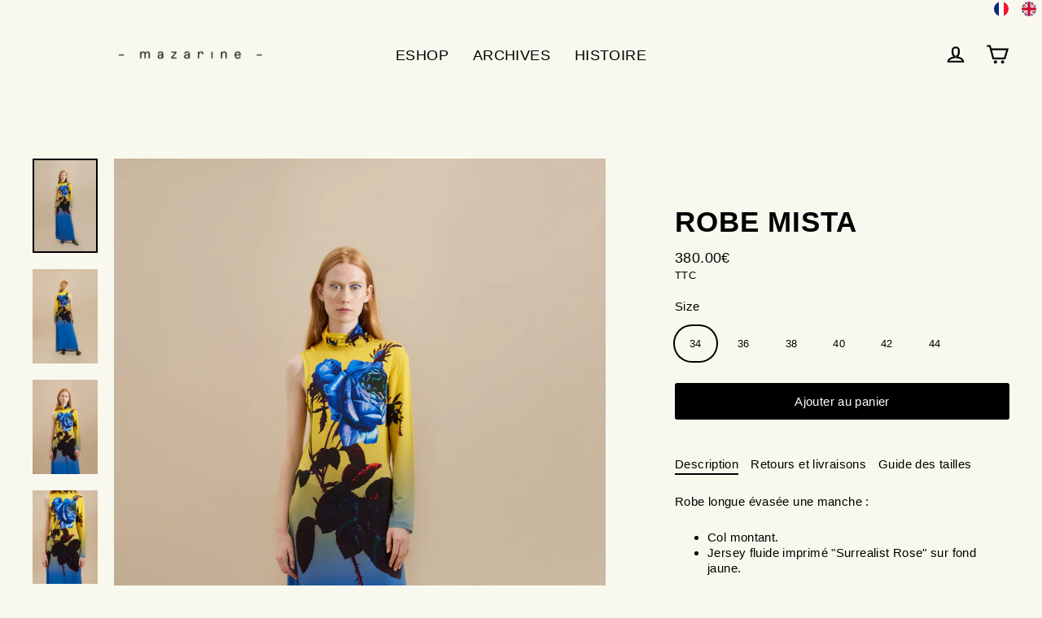

--- FILE ---
content_type: text/html; charset=utf-8
request_url: https://www.mazarine.paris/collections/robes/products/robe-mista-1
body_size: 28175
content:
<!doctype html>
<html class="no-js" lang="fr">
<head>
  <meta charset="utf-8">
  <meta http-equiv="X-UA-Compatible" content="IE=edge">
  <meta name="viewport" content="width=device-width,initial-scale=1">
  <meta name="theme-color" content="#000000">
  <link rel="canonical" href="https://www.mazarine.paris/products/robe-mista-1">
  <link rel="canonical" href="https://www.mazarine.paris/products/robe-mista-1">
  <link rel="preconnect" href="https://cdn.shopify.com">
  <link rel="preconnect" href="https://fonts.shopifycdn.com">
  <link rel="dns-prefetch" href="https://productreviews.shopifycdn.com">
  <link rel="dns-prefetch" href="https://ajax.googleapis.com">
  <link rel="dns-prefetch" href="https://maps.googleapis.com">
  <link rel="dns-prefetch" href="https://maps.gstatic.com"><link rel="shortcut icon" href="//www.mazarine.paris/cdn/shop/files/PICTO_GF_2741419b-a00b-4ede-b6e1-32daad79250b_32x32.jpg?v=1613233800" type="image/png" /><title>Robe Mista
&ndash; Mazarine
</title>
<meta name="description" content="Robe longue évasée une manche : Col montant. Jersey fluide imprimé &quot;Surrealist Rose&quot; sur fond jaune. Ce vêtement est fabriqué dans nos ateliers partenaires en France. Le jersey de ce vêtement provient d&#39;un fournisseur italien. Ce dessin a été développé en exclusivité par Mazarine. 91% Viscose, 9% Elasthanne"><meta property="og:site_name" content="Mazarine">
  <meta property="og:url" content="https://www.mazarine.paris/products/robe-mista-1">
  <meta property="og:title" content="Robe Mista">
  <meta property="og:type" content="product">
  <meta property="og:description" content="Robe longue évasée une manche : Col montant. Jersey fluide imprimé &quot;Surrealist Rose&quot; sur fond jaune. Ce vêtement est fabriqué dans nos ateliers partenaires en France. Le jersey de ce vêtement provient d&#39;un fournisseur italien. Ce dessin a été développé en exclusivité par Mazarine. 91% Viscose, 9% Elasthanne"><meta property="og:image" content="http://www.mazarine.paris/cdn/shop/products/MAZARINEPARISCREATEUR_ROBEMISTA_ROSE_JAUNE_BLEU_SOIE_1_1200x1200.jpg?v=1603724241"><meta property="og:image" content="http://www.mazarine.paris/cdn/shop/products/MAZARINEPARISCREATEUR_ROBEMISTA_ROSE_JAUNE_BLEU_SOIE_3_1200x1200.jpg?v=1603890762"><meta property="og:image" content="http://www.mazarine.paris/cdn/shop/products/MAZARINEPARISCREATEUR_ROBEMISTA_ROSE_JAUNE_BLEU_SOIE_2_1200x1200.jpg?v=1603890762">
  <meta property="og:image:secure_url" content="https://www.mazarine.paris/cdn/shop/products/MAZARINEPARISCREATEUR_ROBEMISTA_ROSE_JAUNE_BLEU_SOIE_1_1200x1200.jpg?v=1603724241"><meta property="og:image:secure_url" content="https://www.mazarine.paris/cdn/shop/products/MAZARINEPARISCREATEUR_ROBEMISTA_ROSE_JAUNE_BLEU_SOIE_3_1200x1200.jpg?v=1603890762"><meta property="og:image:secure_url" content="https://www.mazarine.paris/cdn/shop/products/MAZARINEPARISCREATEUR_ROBEMISTA_ROSE_JAUNE_BLEU_SOIE_2_1200x1200.jpg?v=1603890762">
  <meta name="twitter:site" content="@">
  <meta name="twitter:card" content="summary_large_image">
  <meta name="twitter:title" content="Robe Mista">
  <meta name="twitter:description" content="Robe longue évasée une manche : Col montant. Jersey fluide imprimé &quot;Surrealist Rose&quot; sur fond jaune. Ce vêtement est fabriqué dans nos ateliers partenaires en France. Le jersey de ce vêtement provient d&#39;un fournisseur italien. Ce dessin a été développé en exclusivité par Mazarine. 91% Viscose, 9% Elasthanne">
<script>window.performance && window.performance.mark && window.performance.mark('shopify.content_for_header.start');</script><meta id="shopify-digital-wallet" name="shopify-digital-wallet" content="/17517185/digital_wallets/dialog">
<link rel="alternate" hreflang="x-default" href="https://www.mazarine.paris/products/robe-mista-1">
<link rel="alternate" hreflang="fr" href="https://www.mazarine.paris/products/robe-mista-1">
<link rel="alternate" hreflang="en" href="https://www.mazarine.paris/en/products/robe-mista-1">
<link rel="alternate" type="application/json+oembed" href="https://www.mazarine.paris/products/robe-mista-1.oembed">
<script async="async" src="/checkouts/internal/preloads.js?locale=fr-FR"></script>
<script id="shopify-features" type="application/json">{"accessToken":"15abdf42d2db3713795ec9c7e82b58de","betas":["rich-media-storefront-analytics"],"domain":"www.mazarine.paris","predictiveSearch":true,"shopId":17517185,"locale":"fr"}</script>
<script>var Shopify = Shopify || {};
Shopify.shop = "mazarine.myshopify.com";
Shopify.locale = "fr";
Shopify.currency = {"active":"EUR","rate":"1.0"};
Shopify.country = "FR";
Shopify.theme = {"name":"Streamline","id":114280497328,"schema_name":"Streamline","schema_version":"3.3.1","theme_store_id":872,"role":"main"};
Shopify.theme.handle = "null";
Shopify.theme.style = {"id":null,"handle":null};
Shopify.cdnHost = "www.mazarine.paris/cdn";
Shopify.routes = Shopify.routes || {};
Shopify.routes.root = "/";</script>
<script type="module">!function(o){(o.Shopify=o.Shopify||{}).modules=!0}(window);</script>
<script>!function(o){function n(){var o=[];function n(){o.push(Array.prototype.slice.apply(arguments))}return n.q=o,n}var t=o.Shopify=o.Shopify||{};t.loadFeatures=n(),t.autoloadFeatures=n()}(window);</script>
<script id="shop-js-analytics" type="application/json">{"pageType":"product"}</script>
<script defer="defer" async type="module" src="//www.mazarine.paris/cdn/shopifycloud/shop-js/modules/v2/client.init-shop-cart-sync_C7zOiP7n.fr.esm.js"></script>
<script defer="defer" async type="module" src="//www.mazarine.paris/cdn/shopifycloud/shop-js/modules/v2/chunk.common_CSlijhlg.esm.js"></script>
<script type="module">
  await import("//www.mazarine.paris/cdn/shopifycloud/shop-js/modules/v2/client.init-shop-cart-sync_C7zOiP7n.fr.esm.js");
await import("//www.mazarine.paris/cdn/shopifycloud/shop-js/modules/v2/chunk.common_CSlijhlg.esm.js");

  window.Shopify.SignInWithShop?.initShopCartSync?.({"fedCMEnabled":true,"windoidEnabled":true});

</script>
<script>(function() {
  var isLoaded = false;
  function asyncLoad() {
    if (isLoaded) return;
    isLoaded = true;
    var urls = ["https:\/\/gdprcdn.b-cdn.net\/js\/gdpr_cookie_consent.min.js?shop=mazarine.myshopify.com"];
    for (var i = 0; i < urls.length; i++) {
      var s = document.createElement('script');
      s.type = 'text/javascript';
      s.async = true;
      s.src = urls[i];
      var x = document.getElementsByTagName('script')[0];
      x.parentNode.insertBefore(s, x);
    }
  };
  if(window.attachEvent) {
    window.attachEvent('onload', asyncLoad);
  } else {
    window.addEventListener('load', asyncLoad, false);
  }
})();</script>
<script id="__st">var __st={"a":17517185,"offset":3600,"reqid":"2bbfb453-4c48-4b42-a34c-e38b9c493df2-1768358516","pageurl":"www.mazarine.paris\/collections\/robes\/products\/robe-mista-1","u":"88c02b324507","p":"product","rtyp":"product","rid":5999897378992};</script>
<script>window.ShopifyPaypalV4VisibilityTracking = true;</script>
<script id="captcha-bootstrap">!function(){'use strict';const t='contact',e='account',n='new_comment',o=[[t,t],['blogs',n],['comments',n],[t,'customer']],c=[[e,'customer_login'],[e,'guest_login'],[e,'recover_customer_password'],[e,'create_customer']],r=t=>t.map((([t,e])=>`form[action*='/${t}']:not([data-nocaptcha='true']) input[name='form_type'][value='${e}']`)).join(','),a=t=>()=>t?[...document.querySelectorAll(t)].map((t=>t.form)):[];function s(){const t=[...o],e=r(t);return a(e)}const i='password',u='form_key',d=['recaptcha-v3-token','g-recaptcha-response','h-captcha-response',i],f=()=>{try{return window.sessionStorage}catch{return}},m='__shopify_v',_=t=>t.elements[u];function p(t,e,n=!1){try{const o=window.sessionStorage,c=JSON.parse(o.getItem(e)),{data:r}=function(t){const{data:e,action:n}=t;return t[m]||n?{data:e,action:n}:{data:t,action:n}}(c);for(const[e,n]of Object.entries(r))t.elements[e]&&(t.elements[e].value=n);n&&o.removeItem(e)}catch(o){console.error('form repopulation failed',{error:o})}}const l='form_type',E='cptcha';function T(t){t.dataset[E]=!0}const w=window,h=w.document,L='Shopify',v='ce_forms',y='captcha';let A=!1;((t,e)=>{const n=(g='f06e6c50-85a8-45c8-87d0-21a2b65856fe',I='https://cdn.shopify.com/shopifycloud/storefront-forms-hcaptcha/ce_storefront_forms_captcha_hcaptcha.v1.5.2.iife.js',D={infoText:'Protégé par hCaptcha',privacyText:'Confidentialité',termsText:'Conditions'},(t,e,n)=>{const o=w[L][v],c=o.bindForm;if(c)return c(t,g,e,D).then(n);var r;o.q.push([[t,g,e,D],n]),r=I,A||(h.body.append(Object.assign(h.createElement('script'),{id:'captcha-provider',async:!0,src:r})),A=!0)});var g,I,D;w[L]=w[L]||{},w[L][v]=w[L][v]||{},w[L][v].q=[],w[L][y]=w[L][y]||{},w[L][y].protect=function(t,e){n(t,void 0,e),T(t)},Object.freeze(w[L][y]),function(t,e,n,w,h,L){const[v,y,A,g]=function(t,e,n){const i=e?o:[],u=t?c:[],d=[...i,...u],f=r(d),m=r(i),_=r(d.filter((([t,e])=>n.includes(e))));return[a(f),a(m),a(_),s()]}(w,h,L),I=t=>{const e=t.target;return e instanceof HTMLFormElement?e:e&&e.form},D=t=>v().includes(t);t.addEventListener('submit',(t=>{const e=I(t);if(!e)return;const n=D(e)&&!e.dataset.hcaptchaBound&&!e.dataset.recaptchaBound,o=_(e),c=g().includes(e)&&(!o||!o.value);(n||c)&&t.preventDefault(),c&&!n&&(function(t){try{if(!f())return;!function(t){const e=f();if(!e)return;const n=_(t);if(!n)return;const o=n.value;o&&e.removeItem(o)}(t);const e=Array.from(Array(32),(()=>Math.random().toString(36)[2])).join('');!function(t,e){_(t)||t.append(Object.assign(document.createElement('input'),{type:'hidden',name:u})),t.elements[u].value=e}(t,e),function(t,e){const n=f();if(!n)return;const o=[...t.querySelectorAll(`input[type='${i}']`)].map((({name:t})=>t)),c=[...d,...o],r={};for(const[a,s]of new FormData(t).entries())c.includes(a)||(r[a]=s);n.setItem(e,JSON.stringify({[m]:1,action:t.action,data:r}))}(t,e)}catch(e){console.error('failed to persist form',e)}}(e),e.submit())}));const S=(t,e)=>{t&&!t.dataset[E]&&(n(t,e.some((e=>e===t))),T(t))};for(const o of['focusin','change'])t.addEventListener(o,(t=>{const e=I(t);D(e)&&S(e,y())}));const B=e.get('form_key'),M=e.get(l),P=B&&M;t.addEventListener('DOMContentLoaded',(()=>{const t=y();if(P)for(const e of t)e.elements[l].value===M&&p(e,B);[...new Set([...A(),...v().filter((t=>'true'===t.dataset.shopifyCaptcha))])].forEach((e=>S(e,t)))}))}(h,new URLSearchParams(w.location.search),n,t,e,['guest_login'])})(!0,!0)}();</script>
<script integrity="sha256-4kQ18oKyAcykRKYeNunJcIwy7WH5gtpwJnB7kiuLZ1E=" data-source-attribution="shopify.loadfeatures" defer="defer" src="//www.mazarine.paris/cdn/shopifycloud/storefront/assets/storefront/load_feature-a0a9edcb.js" crossorigin="anonymous"></script>
<script data-source-attribution="shopify.dynamic_checkout.dynamic.init">var Shopify=Shopify||{};Shopify.PaymentButton=Shopify.PaymentButton||{isStorefrontPortableWallets:!0,init:function(){window.Shopify.PaymentButton.init=function(){};var t=document.createElement("script");t.src="https://www.mazarine.paris/cdn/shopifycloud/portable-wallets/latest/portable-wallets.fr.js",t.type="module",document.head.appendChild(t)}};
</script>
<script data-source-attribution="shopify.dynamic_checkout.buyer_consent">
  function portableWalletsHideBuyerConsent(e){var t=document.getElementById("shopify-buyer-consent"),n=document.getElementById("shopify-subscription-policy-button");t&&n&&(t.classList.add("hidden"),t.setAttribute("aria-hidden","true"),n.removeEventListener("click",e))}function portableWalletsShowBuyerConsent(e){var t=document.getElementById("shopify-buyer-consent"),n=document.getElementById("shopify-subscription-policy-button");t&&n&&(t.classList.remove("hidden"),t.removeAttribute("aria-hidden"),n.addEventListener("click",e))}window.Shopify?.PaymentButton&&(window.Shopify.PaymentButton.hideBuyerConsent=portableWalletsHideBuyerConsent,window.Shopify.PaymentButton.showBuyerConsent=portableWalletsShowBuyerConsent);
</script>
<script data-source-attribution="shopify.dynamic_checkout.cart.bootstrap">document.addEventListener("DOMContentLoaded",(function(){function t(){return document.querySelector("shopify-accelerated-checkout-cart, shopify-accelerated-checkout")}if(t())Shopify.PaymentButton.init();else{new MutationObserver((function(e,n){t()&&(Shopify.PaymentButton.init(),n.disconnect())})).observe(document.body,{childList:!0,subtree:!0})}}));
</script>

<script>window.performance && window.performance.mark && window.performance.mark('shopify.content_for_header.end');</script>

  <script>
    var theme = {
      stylesheet: "//www.mazarine.paris/cdn/shop/t/8/assets/theme.css?v=18908462846787880931759261106",
      template: "product",
      routes: {
        cart: "/cart",
        cartAdd: "/cart/add.js",
        cartChange: "/cart/change"
      },
      strings: {
        addToCart: "Ajouter au panier",
        soldOut: "Épuisé",
        unavailable: "Non disponible",
        regularPrice: "Prix régulier",
        salePrice: "Prix réduit",
        stockLabel: "[count] en stock",
        willNotShipUntil: "Sera expédié après [date]",
        willBeInStockAfter: "Sera en stock à compter de [date]",
        waitingForStock: "Inventaire sur le chemin",
        cartItems: "[count] article",
        cartConfirmDelete: "Etes-vous sûr de vouloir supprimer cet élément ?",
        cartTermsConfirmation: "Vous devez accepter les termes et conditions de vente pour vérifier"
      },
      settings: {
        dynamicVariantsEnable: true,
        cartType: "page",
        moneyFormat: "{{amount}}€",
        quickView: false,
        hoverProductGrid: true,
        themeName: 'Streamline',
        themeVersion: "3.3.1"
      }
    };

    document.documentElement.className = document.documentElement.className.replace('no-js', 'js');
  </script><style data-shopify>:root {
    --typeHeaderPrimary: Helvetica;
    --typeHeaderFallback: Arial, sans-serif;
    --typeHeaderSize: 35px;
    --typeHeaderStyle: normal;
    --typeHeaderWeight: 700;
    --typeHeaderLineHeight: 1;
    --typeHeaderSpacing: 0.025em;

    --typeBasePrimary:Helvetica;
    --typeBaseFallback:Arial, sans-serif;
    --typeBaseSize: 15px;
    --typeBaseWeight: 400;
    --typeBaseStyle: normal;
    --typeBaseSpacing: 0.025em;
    --typeBaseLineHeight: 1.3;

    
      --buttonRadius: 3px;
    

    --iconWeight: 5px;
    --iconLinecaps: miter;
  }

  

  .hero {
    background-image: linear-gradient(100deg, #000000 40%, #212121 63%, #000000 79%);
  }

  .placeholder-content,
  .image-wrap,
  .skrim__link,
  .pswp__img--placeholder {
    background-image: linear-gradient(100deg, #f2f2f2 40%, #eaeaea 63%, #f2f2f2 79%);
  }</style><style>
  
  

  
  
  

  body,
  input,
  textarea,
  button,
  select {
    -webkit-font-smoothing: antialiased;
    -webkit-text-size-adjust: 100%;
    text-rendering: optimizeSpeed;
    font-family: var(--typeBasePrimary), var(--typeBaseFallback);
    font-size: calc(var(--typeBaseSize) * 0.85);
    font-weight: var(--typeBaseWeight);
    font-style: var(--typeBaseStyle);
    letter-spacing: var(--typeBaseSpacing);
    line-height: var(--typeBaseLineHeight);
  }

  @media only screen and (min-width: 769px) {
    body,
    input,
    textarea,
    button,
    select {
      font-size: var(--typeBaseSize);
    }
  }

  .page-container {
    display: none;
  }

  h1, .h1,
  h3, .h3,
  h4, .h4,
  h5, .h5,
  h6, .h6,
  .section-header__title,
  .spr-header-title.spr-header-title {
    font-family: var(--typeHeaderPrimary), var(--typeHeaderFallback);
    font-weight: var(--typeHeaderWeight);
    font-style: normal;
    letter-spacing: var(--typeHeaderSpacing);
    line-height: var(--typeHeaderLineHeight);
    word-break: break-word;

    
      text-transform: uppercase;
    
  }

  h2, .h2 {
    font-family: var(--typeBasePrimary), var(--typeBaseFallback);
    font-weight: var(--typeBaseWeight);
    letter-spacing: var(--typeBaseSpacing);
    line-height: var(--typeBaseLineHeight);
  }

  
  @keyframes pulse-fade {
    0% {
      opacity: 0;
    }
    50% {
      opacity: 1;
    }
    100% {
      opacity: 0;
    }
  }

  .splash-screen {
    box-sizing: border-box;
    display: flex;
    position: fixed;
    left: 0;
    top: 0;
    right: 0;
    bottom: 0;
    align-items: center;
    justify-content: center;
    z-index: 10001;
    background-color: #f9f8ee;
  }

  .splash-screen__loader {
    max-width: 180px;
  }

  @media only screen and (min-width: 769px) {
    .splash-screen__loader {
      max-width: 100px;
    }
  }

  .splash-screen img {
    display: block;
    max-width: 100%;
    border: 0 none;
    animation: pulse-fade 0.4s infinite linear;
  }

  .loader-text {
    letter-spacing: 0.2em;
    font-size: 1.5em;
    text-transform: uppercase;
    animation: pulse-fade 0.4s infinite linear;
  }

  .loader-logo {
    display: none;
    position: fixed;
    left: 0;
    top: 0;
    right: 0;
    bottom: 0;
    align-items: center;
    justify-content: center;
    background-color: #f9f8ee;
    z-index: 6000;
  }

  .loader-logo__img {
    display: block;
  }

  .transition-body {
    opacity: 0;
  }

  .btn--loading span:after {
    content: "Chargement";
  }
</style>

<link title="theme" rel="preload" href="//www.mazarine.paris/cdn/shop/t/8/assets/theme.css?v=18908462846787880931759261106" as="style">
<noscript><link rel="stylesheet" href="//www.mazarine.paris/cdn/shop/t/8/assets/theme.css?v=18908462846787880931759261106"></noscript>

<script>
/*! loadCSS. [c]2017 Filament Group, Inc. MIT License */
!function(a){"use strict";var b=function(b,c,d){function e(a){return h.body?a():void setTimeout(function(){e(a)})}function f(){i.addEventListener&&i.removeEventListener("load",f);if(!Shopify.designMode)i.media=d||"all"}var g,h=a.document,i=h.createElement("link");if(c)g=c;else{var j=(h.body||h.getElementsByTagName("head")[0]).childNodes;g=j[j.length-1]}var k=h.styleSheets;i.rel="stylesheet",i.href=b,i.media=Shopify.designMode?d||"all":"only x",e(function(){g.parentNode.insertBefore(i,c?g:g.nextSibling)});var l=function(a){for(var b=i.href,c=k.length;c--;)if(k[c].href===b)return a();setTimeout(function(){l(a)})};return i.addEventListener&&i.addEventListener("load",f),i.onloadcssdefined=l,l(f),i};"undefined"!=typeof exports?exports.loadCSS=b:a.loadCSS=b}("undefined"!=typeof global?global:this);
/*! onloadCSS. (onload callback for loadCSS) [c]2017 Filament Group, Inc. MIT License */
function onloadCSS(a,b){function c(){!d&&b&&(d=!0,b.call(a))}var d;a.addEventListener&&a.addEventListener("load",c),a.attachEvent&&a.attachEvent("onload",c),"isApplicationInstalled"in navigator&&"onloadcssdefined"in a&&a.onloadcssdefined(c)}

// Insert our stylesheet before our preload <link> tag
var preload = document.querySelector('link[href="//www.mazarine.paris/cdn/shop/t/8/assets/theme.css?v=18908462846787880931759261106"]');
var stylesheet = loadCSS('//www.mazarine.paris/cdn/shop/t/8/assets/theme.css?v=18908462846787880931759261106', preload);
// Create a property to easily detect if the stylesheet is done loading
onloadCSS(stylesheet, function() { stylesheet.loaded = true; });
</script>
<script src="//www.mazarine.paris/cdn/shop/t/8/assets/vendor-v3.js" defer="defer"></script><script src="//www.mazarine.paris/cdn/shop/t/8/assets/theme.min.js?v=65535512449802513401603114752" defer="defer"></script><link href="https://monorail-edge.shopifysvc.com" rel="dns-prefetch">
<script>(function(){if ("sendBeacon" in navigator && "performance" in window) {try {var session_token_from_headers = performance.getEntriesByType('navigation')[0].serverTiming.find(x => x.name == '_s').description;} catch {var session_token_from_headers = undefined;}var session_cookie_matches = document.cookie.match(/_shopify_s=([^;]*)/);var session_token_from_cookie = session_cookie_matches && session_cookie_matches.length === 2 ? session_cookie_matches[1] : "";var session_token = session_token_from_headers || session_token_from_cookie || "";function handle_abandonment_event(e) {var entries = performance.getEntries().filter(function(entry) {return /monorail-edge.shopifysvc.com/.test(entry.name);});if (!window.abandonment_tracked && entries.length === 0) {window.abandonment_tracked = true;var currentMs = Date.now();var navigation_start = performance.timing.navigationStart;var payload = {shop_id: 17517185,url: window.location.href,navigation_start,duration: currentMs - navigation_start,session_token,page_type: "product"};window.navigator.sendBeacon("https://monorail-edge.shopifysvc.com/v1/produce", JSON.stringify({schema_id: "online_store_buyer_site_abandonment/1.1",payload: payload,metadata: {event_created_at_ms: currentMs,event_sent_at_ms: currentMs}}));}}window.addEventListener('pagehide', handle_abandonment_event);}}());</script>
<script id="web-pixels-manager-setup">(function e(e,d,r,n,o){if(void 0===o&&(o={}),!Boolean(null===(a=null===(i=window.Shopify)||void 0===i?void 0:i.analytics)||void 0===a?void 0:a.replayQueue)){var i,a;window.Shopify=window.Shopify||{};var t=window.Shopify;t.analytics=t.analytics||{};var s=t.analytics;s.replayQueue=[],s.publish=function(e,d,r){return s.replayQueue.push([e,d,r]),!0};try{self.performance.mark("wpm:start")}catch(e){}var l=function(){var e={modern:/Edge?\/(1{2}[4-9]|1[2-9]\d|[2-9]\d{2}|\d{4,})\.\d+(\.\d+|)|Firefox\/(1{2}[4-9]|1[2-9]\d|[2-9]\d{2}|\d{4,})\.\d+(\.\d+|)|Chrom(ium|e)\/(9{2}|\d{3,})\.\d+(\.\d+|)|(Maci|X1{2}).+ Version\/(15\.\d+|(1[6-9]|[2-9]\d|\d{3,})\.\d+)([,.]\d+|)( \(\w+\)|)( Mobile\/\w+|) Safari\/|Chrome.+OPR\/(9{2}|\d{3,})\.\d+\.\d+|(CPU[ +]OS|iPhone[ +]OS|CPU[ +]iPhone|CPU IPhone OS|CPU iPad OS)[ +]+(15[._]\d+|(1[6-9]|[2-9]\d|\d{3,})[._]\d+)([._]\d+|)|Android:?[ /-](13[3-9]|1[4-9]\d|[2-9]\d{2}|\d{4,})(\.\d+|)(\.\d+|)|Android.+Firefox\/(13[5-9]|1[4-9]\d|[2-9]\d{2}|\d{4,})\.\d+(\.\d+|)|Android.+Chrom(ium|e)\/(13[3-9]|1[4-9]\d|[2-9]\d{2}|\d{4,})\.\d+(\.\d+|)|SamsungBrowser\/([2-9]\d|\d{3,})\.\d+/,legacy:/Edge?\/(1[6-9]|[2-9]\d|\d{3,})\.\d+(\.\d+|)|Firefox\/(5[4-9]|[6-9]\d|\d{3,})\.\d+(\.\d+|)|Chrom(ium|e)\/(5[1-9]|[6-9]\d|\d{3,})\.\d+(\.\d+|)([\d.]+$|.*Safari\/(?![\d.]+ Edge\/[\d.]+$))|(Maci|X1{2}).+ Version\/(10\.\d+|(1[1-9]|[2-9]\d|\d{3,})\.\d+)([,.]\d+|)( \(\w+\)|)( Mobile\/\w+|) Safari\/|Chrome.+OPR\/(3[89]|[4-9]\d|\d{3,})\.\d+\.\d+|(CPU[ +]OS|iPhone[ +]OS|CPU[ +]iPhone|CPU IPhone OS|CPU iPad OS)[ +]+(10[._]\d+|(1[1-9]|[2-9]\d|\d{3,})[._]\d+)([._]\d+|)|Android:?[ /-](13[3-9]|1[4-9]\d|[2-9]\d{2}|\d{4,})(\.\d+|)(\.\d+|)|Mobile Safari.+OPR\/([89]\d|\d{3,})\.\d+\.\d+|Android.+Firefox\/(13[5-9]|1[4-9]\d|[2-9]\d{2}|\d{4,})\.\d+(\.\d+|)|Android.+Chrom(ium|e)\/(13[3-9]|1[4-9]\d|[2-9]\d{2}|\d{4,})\.\d+(\.\d+|)|Android.+(UC? ?Browser|UCWEB|U3)[ /]?(15\.([5-9]|\d{2,})|(1[6-9]|[2-9]\d|\d{3,})\.\d+)\.\d+|SamsungBrowser\/(5\.\d+|([6-9]|\d{2,})\.\d+)|Android.+MQ{2}Browser\/(14(\.(9|\d{2,})|)|(1[5-9]|[2-9]\d|\d{3,})(\.\d+|))(\.\d+|)|K[Aa][Ii]OS\/(3\.\d+|([4-9]|\d{2,})\.\d+)(\.\d+|)/},d=e.modern,r=e.legacy,n=navigator.userAgent;return n.match(d)?"modern":n.match(r)?"legacy":"unknown"}(),u="modern"===l?"modern":"legacy",c=(null!=n?n:{modern:"",legacy:""})[u],f=function(e){return[e.baseUrl,"/wpm","/b",e.hashVersion,"modern"===e.buildTarget?"m":"l",".js"].join("")}({baseUrl:d,hashVersion:r,buildTarget:u}),m=function(e){var d=e.version,r=e.bundleTarget,n=e.surface,o=e.pageUrl,i=e.monorailEndpoint;return{emit:function(e){var a=e.status,t=e.errorMsg,s=(new Date).getTime(),l=JSON.stringify({metadata:{event_sent_at_ms:s},events:[{schema_id:"web_pixels_manager_load/3.1",payload:{version:d,bundle_target:r,page_url:o,status:a,surface:n,error_msg:t},metadata:{event_created_at_ms:s}}]});if(!i)return console&&console.warn&&console.warn("[Web Pixels Manager] No Monorail endpoint provided, skipping logging."),!1;try{return self.navigator.sendBeacon.bind(self.navigator)(i,l)}catch(e){}var u=new XMLHttpRequest;try{return u.open("POST",i,!0),u.setRequestHeader("Content-Type","text/plain"),u.send(l),!0}catch(e){return console&&console.warn&&console.warn("[Web Pixels Manager] Got an unhandled error while logging to Monorail."),!1}}}}({version:r,bundleTarget:l,surface:e.surface,pageUrl:self.location.href,monorailEndpoint:e.monorailEndpoint});try{o.browserTarget=l,function(e){var d=e.src,r=e.async,n=void 0===r||r,o=e.onload,i=e.onerror,a=e.sri,t=e.scriptDataAttributes,s=void 0===t?{}:t,l=document.createElement("script"),u=document.querySelector("head"),c=document.querySelector("body");if(l.async=n,l.src=d,a&&(l.integrity=a,l.crossOrigin="anonymous"),s)for(var f in s)if(Object.prototype.hasOwnProperty.call(s,f))try{l.dataset[f]=s[f]}catch(e){}if(o&&l.addEventListener("load",o),i&&l.addEventListener("error",i),u)u.appendChild(l);else{if(!c)throw new Error("Did not find a head or body element to append the script");c.appendChild(l)}}({src:f,async:!0,onload:function(){if(!function(){var e,d;return Boolean(null===(d=null===(e=window.Shopify)||void 0===e?void 0:e.analytics)||void 0===d?void 0:d.initialized)}()){var d=window.webPixelsManager.init(e)||void 0;if(d){var r=window.Shopify.analytics;r.replayQueue.forEach((function(e){var r=e[0],n=e[1],o=e[2];d.publishCustomEvent(r,n,o)})),r.replayQueue=[],r.publish=d.publishCustomEvent,r.visitor=d.visitor,r.initialized=!0}}},onerror:function(){return m.emit({status:"failed",errorMsg:"".concat(f," has failed to load")})},sri:function(e){var d=/^sha384-[A-Za-z0-9+/=]+$/;return"string"==typeof e&&d.test(e)}(c)?c:"",scriptDataAttributes:o}),m.emit({status:"loading"})}catch(e){m.emit({status:"failed",errorMsg:(null==e?void 0:e.message)||"Unknown error"})}}})({shopId: 17517185,storefrontBaseUrl: "https://www.mazarine.paris",extensionsBaseUrl: "https://extensions.shopifycdn.com/cdn/shopifycloud/web-pixels-manager",monorailEndpoint: "https://monorail-edge.shopifysvc.com/unstable/produce_batch",surface: "storefront-renderer",enabledBetaFlags: ["2dca8a86","a0d5f9d2"],webPixelsConfigList: [{"id":"264732995","configuration":"{\"pixel_id\":\"283846545418760\",\"pixel_type\":\"facebook_pixel\",\"metaapp_system_user_token\":\"-\"}","eventPayloadVersion":"v1","runtimeContext":"OPEN","scriptVersion":"ca16bc87fe92b6042fbaa3acc2fbdaa6","type":"APP","apiClientId":2329312,"privacyPurposes":["ANALYTICS","MARKETING","SALE_OF_DATA"],"dataSharingAdjustments":{"protectedCustomerApprovalScopes":["read_customer_address","read_customer_email","read_customer_name","read_customer_personal_data","read_customer_phone"]}},{"id":"176488771","eventPayloadVersion":"v1","runtimeContext":"LAX","scriptVersion":"1","type":"CUSTOM","privacyPurposes":["ANALYTICS"],"name":"Google Analytics tag (migrated)"},{"id":"shopify-app-pixel","configuration":"{}","eventPayloadVersion":"v1","runtimeContext":"STRICT","scriptVersion":"0450","apiClientId":"shopify-pixel","type":"APP","privacyPurposes":["ANALYTICS","MARKETING"]},{"id":"shopify-custom-pixel","eventPayloadVersion":"v1","runtimeContext":"LAX","scriptVersion":"0450","apiClientId":"shopify-pixel","type":"CUSTOM","privacyPurposes":["ANALYTICS","MARKETING"]}],isMerchantRequest: false,initData: {"shop":{"name":"Mazarine","paymentSettings":{"currencyCode":"EUR"},"myshopifyDomain":"mazarine.myshopify.com","countryCode":"FR","storefrontUrl":"https:\/\/www.mazarine.paris"},"customer":null,"cart":null,"checkout":null,"productVariants":[{"price":{"amount":380.0,"currencyCode":"EUR"},"product":{"title":"Robe Mista","vendor":"Mazarine","id":"5999897378992","untranslatedTitle":"Robe Mista","url":"\/products\/robe-mista-1","type":"ROBE"},"id":"37270414852272","image":{"src":"\/\/www.mazarine.paris\/cdn\/shop\/products\/MAZARINEPARISCREATEUR_ROBEMISTA_ROSE_JAUNE_BLEU_SOIE_1.jpg?v=1603724241"},"sku":"","title":"34","untranslatedTitle":"34"},{"price":{"amount":380.0,"currencyCode":"EUR"},"product":{"title":"Robe Mista","vendor":"Mazarine","id":"5999897378992","untranslatedTitle":"Robe Mista","url":"\/products\/robe-mista-1","type":"ROBE"},"id":"37270414885040","image":{"src":"\/\/www.mazarine.paris\/cdn\/shop\/products\/MAZARINEPARISCREATEUR_ROBEMISTA_ROSE_JAUNE_BLEU_SOIE_1.jpg?v=1603724241"},"sku":"","title":"36","untranslatedTitle":"36"},{"price":{"amount":380.0,"currencyCode":"EUR"},"product":{"title":"Robe Mista","vendor":"Mazarine","id":"5999897378992","untranslatedTitle":"Robe Mista","url":"\/products\/robe-mista-1","type":"ROBE"},"id":"37270414917808","image":{"src":"\/\/www.mazarine.paris\/cdn\/shop\/products\/MAZARINEPARISCREATEUR_ROBEMISTA_ROSE_JAUNE_BLEU_SOIE_1.jpg?v=1603724241"},"sku":"","title":"38","untranslatedTitle":"38"},{"price":{"amount":380.0,"currencyCode":"EUR"},"product":{"title":"Robe Mista","vendor":"Mazarine","id":"5999897378992","untranslatedTitle":"Robe Mista","url":"\/products\/robe-mista-1","type":"ROBE"},"id":"37270414950576","image":{"src":"\/\/www.mazarine.paris\/cdn\/shop\/products\/MAZARINEPARISCREATEUR_ROBEMISTA_ROSE_JAUNE_BLEU_SOIE_1.jpg?v=1603724241"},"sku":"","title":"40","untranslatedTitle":"40"},{"price":{"amount":380.0,"currencyCode":"EUR"},"product":{"title":"Robe Mista","vendor":"Mazarine","id":"5999897378992","untranslatedTitle":"Robe Mista","url":"\/products\/robe-mista-1","type":"ROBE"},"id":"37270414983344","image":{"src":"\/\/www.mazarine.paris\/cdn\/shop\/products\/MAZARINEPARISCREATEUR_ROBEMISTA_ROSE_JAUNE_BLEU_SOIE_1.jpg?v=1603724241"},"sku":"","title":"42","untranslatedTitle":"42"},{"price":{"amount":380.0,"currencyCode":"EUR"},"product":{"title":"Robe Mista","vendor":"Mazarine","id":"5999897378992","untranslatedTitle":"Robe Mista","url":"\/products\/robe-mista-1","type":"ROBE"},"id":"37270415016112","image":{"src":"\/\/www.mazarine.paris\/cdn\/shop\/products\/MAZARINEPARISCREATEUR_ROBEMISTA_ROSE_JAUNE_BLEU_SOIE_1.jpg?v=1603724241"},"sku":"","title":"44","untranslatedTitle":"44"}],"purchasingCompany":null},},"https://www.mazarine.paris/cdn","7cecd0b6w90c54c6cpe92089d5m57a67346",{"modern":"","legacy":""},{"shopId":"17517185","storefrontBaseUrl":"https:\/\/www.mazarine.paris","extensionBaseUrl":"https:\/\/extensions.shopifycdn.com\/cdn\/shopifycloud\/web-pixels-manager","surface":"storefront-renderer","enabledBetaFlags":"[\"2dca8a86\", \"a0d5f9d2\"]","isMerchantRequest":"false","hashVersion":"7cecd0b6w90c54c6cpe92089d5m57a67346","publish":"custom","events":"[[\"page_viewed\",{}],[\"product_viewed\",{\"productVariant\":{\"price\":{\"amount\":380.0,\"currencyCode\":\"EUR\"},\"product\":{\"title\":\"Robe Mista\",\"vendor\":\"Mazarine\",\"id\":\"5999897378992\",\"untranslatedTitle\":\"Robe Mista\",\"url\":\"\/products\/robe-mista-1\",\"type\":\"ROBE\"},\"id\":\"37270414852272\",\"image\":{\"src\":\"\/\/www.mazarine.paris\/cdn\/shop\/products\/MAZARINEPARISCREATEUR_ROBEMISTA_ROSE_JAUNE_BLEU_SOIE_1.jpg?v=1603724241\"},\"sku\":\"\",\"title\":\"34\",\"untranslatedTitle\":\"34\"}}]]"});</script><script>
  window.ShopifyAnalytics = window.ShopifyAnalytics || {};
  window.ShopifyAnalytics.meta = window.ShopifyAnalytics.meta || {};
  window.ShopifyAnalytics.meta.currency = 'EUR';
  var meta = {"product":{"id":5999897378992,"gid":"gid:\/\/shopify\/Product\/5999897378992","vendor":"Mazarine","type":"ROBE","handle":"robe-mista-1","variants":[{"id":37270414852272,"price":38000,"name":"Robe Mista - 34","public_title":"34","sku":""},{"id":37270414885040,"price":38000,"name":"Robe Mista - 36","public_title":"36","sku":""},{"id":37270414917808,"price":38000,"name":"Robe Mista - 38","public_title":"38","sku":""},{"id":37270414950576,"price":38000,"name":"Robe Mista - 40","public_title":"40","sku":""},{"id":37270414983344,"price":38000,"name":"Robe Mista - 42","public_title":"42","sku":""},{"id":37270415016112,"price":38000,"name":"Robe Mista - 44","public_title":"44","sku":""}],"remote":false},"page":{"pageType":"product","resourceType":"product","resourceId":5999897378992,"requestId":"2bbfb453-4c48-4b42-a34c-e38b9c493df2-1768358516"}};
  for (var attr in meta) {
    window.ShopifyAnalytics.meta[attr] = meta[attr];
  }
</script>
<script class="analytics">
  (function () {
    var customDocumentWrite = function(content) {
      var jquery = null;

      if (window.jQuery) {
        jquery = window.jQuery;
      } else if (window.Checkout && window.Checkout.$) {
        jquery = window.Checkout.$;
      }

      if (jquery) {
        jquery('body').append(content);
      }
    };

    var hasLoggedConversion = function(token) {
      if (token) {
        return document.cookie.indexOf('loggedConversion=' + token) !== -1;
      }
      return false;
    }

    var setCookieIfConversion = function(token) {
      if (token) {
        var twoMonthsFromNow = new Date(Date.now());
        twoMonthsFromNow.setMonth(twoMonthsFromNow.getMonth() + 2);

        document.cookie = 'loggedConversion=' + token + '; expires=' + twoMonthsFromNow;
      }
    }

    var trekkie = window.ShopifyAnalytics.lib = window.trekkie = window.trekkie || [];
    if (trekkie.integrations) {
      return;
    }
    trekkie.methods = [
      'identify',
      'page',
      'ready',
      'track',
      'trackForm',
      'trackLink'
    ];
    trekkie.factory = function(method) {
      return function() {
        var args = Array.prototype.slice.call(arguments);
        args.unshift(method);
        trekkie.push(args);
        return trekkie;
      };
    };
    for (var i = 0; i < trekkie.methods.length; i++) {
      var key = trekkie.methods[i];
      trekkie[key] = trekkie.factory(key);
    }
    trekkie.load = function(config) {
      trekkie.config = config || {};
      trekkie.config.initialDocumentCookie = document.cookie;
      var first = document.getElementsByTagName('script')[0];
      var script = document.createElement('script');
      script.type = 'text/javascript';
      script.onerror = function(e) {
        var scriptFallback = document.createElement('script');
        scriptFallback.type = 'text/javascript';
        scriptFallback.onerror = function(error) {
                var Monorail = {
      produce: function produce(monorailDomain, schemaId, payload) {
        var currentMs = new Date().getTime();
        var event = {
          schema_id: schemaId,
          payload: payload,
          metadata: {
            event_created_at_ms: currentMs,
            event_sent_at_ms: currentMs
          }
        };
        return Monorail.sendRequest("https://" + monorailDomain + "/v1/produce", JSON.stringify(event));
      },
      sendRequest: function sendRequest(endpointUrl, payload) {
        // Try the sendBeacon API
        if (window && window.navigator && typeof window.navigator.sendBeacon === 'function' && typeof window.Blob === 'function' && !Monorail.isIos12()) {
          var blobData = new window.Blob([payload], {
            type: 'text/plain'
          });

          if (window.navigator.sendBeacon(endpointUrl, blobData)) {
            return true;
          } // sendBeacon was not successful

        } // XHR beacon

        var xhr = new XMLHttpRequest();

        try {
          xhr.open('POST', endpointUrl);
          xhr.setRequestHeader('Content-Type', 'text/plain');
          xhr.send(payload);
        } catch (e) {
          console.log(e);
        }

        return false;
      },
      isIos12: function isIos12() {
        return window.navigator.userAgent.lastIndexOf('iPhone; CPU iPhone OS 12_') !== -1 || window.navigator.userAgent.lastIndexOf('iPad; CPU OS 12_') !== -1;
      }
    };
    Monorail.produce('monorail-edge.shopifysvc.com',
      'trekkie_storefront_load_errors/1.1',
      {shop_id: 17517185,
      theme_id: 114280497328,
      app_name: "storefront",
      context_url: window.location.href,
      source_url: "//www.mazarine.paris/cdn/s/trekkie.storefront.55c6279c31a6628627b2ba1c5ff367020da294e2.min.js"});

        };
        scriptFallback.async = true;
        scriptFallback.src = '//www.mazarine.paris/cdn/s/trekkie.storefront.55c6279c31a6628627b2ba1c5ff367020da294e2.min.js';
        first.parentNode.insertBefore(scriptFallback, first);
      };
      script.async = true;
      script.src = '//www.mazarine.paris/cdn/s/trekkie.storefront.55c6279c31a6628627b2ba1c5ff367020da294e2.min.js';
      first.parentNode.insertBefore(script, first);
    };
    trekkie.load(
      {"Trekkie":{"appName":"storefront","development":false,"defaultAttributes":{"shopId":17517185,"isMerchantRequest":null,"themeId":114280497328,"themeCityHash":"12009141268761291896","contentLanguage":"fr","currency":"EUR","eventMetadataId":"3de29700-8917-4b11-b3d1-add0c352c36c"},"isServerSideCookieWritingEnabled":true,"monorailRegion":"shop_domain","enabledBetaFlags":["65f19447"]},"Session Attribution":{},"S2S":{"facebookCapiEnabled":true,"source":"trekkie-storefront-renderer","apiClientId":580111}}
    );

    var loaded = false;
    trekkie.ready(function() {
      if (loaded) return;
      loaded = true;

      window.ShopifyAnalytics.lib = window.trekkie;

      var originalDocumentWrite = document.write;
      document.write = customDocumentWrite;
      try { window.ShopifyAnalytics.merchantGoogleAnalytics.call(this); } catch(error) {};
      document.write = originalDocumentWrite;

      window.ShopifyAnalytics.lib.page(null,{"pageType":"product","resourceType":"product","resourceId":5999897378992,"requestId":"2bbfb453-4c48-4b42-a34c-e38b9c493df2-1768358516","shopifyEmitted":true});

      var match = window.location.pathname.match(/checkouts\/(.+)\/(thank_you|post_purchase)/)
      var token = match? match[1]: undefined;
      if (!hasLoggedConversion(token)) {
        setCookieIfConversion(token);
        window.ShopifyAnalytics.lib.track("Viewed Product",{"currency":"EUR","variantId":37270414852272,"productId":5999897378992,"productGid":"gid:\/\/shopify\/Product\/5999897378992","name":"Robe Mista - 34","price":"380.00","sku":"","brand":"Mazarine","variant":"34","category":"ROBE","nonInteraction":true,"remote":false},undefined,undefined,{"shopifyEmitted":true});
      window.ShopifyAnalytics.lib.track("monorail:\/\/trekkie_storefront_viewed_product\/1.1",{"currency":"EUR","variantId":37270414852272,"productId":5999897378992,"productGid":"gid:\/\/shopify\/Product\/5999897378992","name":"Robe Mista - 34","price":"380.00","sku":"","brand":"Mazarine","variant":"34","category":"ROBE","nonInteraction":true,"remote":false,"referer":"https:\/\/www.mazarine.paris\/collections\/robes\/products\/robe-mista-1"});
      }
    });


        var eventsListenerScript = document.createElement('script');
        eventsListenerScript.async = true;
        eventsListenerScript.src = "//www.mazarine.paris/cdn/shopifycloud/storefront/assets/shop_events_listener-3da45d37.js";
        document.getElementsByTagName('head')[0].appendChild(eventsListenerScript);

})();</script>
  <script>
  if (!window.ga || (window.ga && typeof window.ga !== 'function')) {
    window.ga = function ga() {
      (window.ga.q = window.ga.q || []).push(arguments);
      if (window.Shopify && window.Shopify.analytics && typeof window.Shopify.analytics.publish === 'function') {
        window.Shopify.analytics.publish("ga_stub_called", {}, {sendTo: "google_osp_migration"});
      }
      console.error("Shopify's Google Analytics stub called with:", Array.from(arguments), "\nSee https://help.shopify.com/manual/promoting-marketing/pixels/pixel-migration#google for more information.");
    };
    if (window.Shopify && window.Shopify.analytics && typeof window.Shopify.analytics.publish === 'function') {
      window.Shopify.analytics.publish("ga_stub_initialized", {}, {sendTo: "google_osp_migration"});
    }
  }
</script>
<script
  defer
  src="https://www.mazarine.paris/cdn/shopifycloud/perf-kit/shopify-perf-kit-3.0.3.min.js"
  data-application="storefront-renderer"
  data-shop-id="17517185"
  data-render-region="gcp-us-east1"
  data-page-type="product"
  data-theme-instance-id="114280497328"
  data-theme-name="Streamline"
  data-theme-version="3.3.1"
  data-monorail-region="shop_domain"
  data-resource-timing-sampling-rate="10"
  data-shs="true"
  data-shs-beacon="true"
  data-shs-export-with-fetch="true"
  data-shs-logs-sample-rate="1"
  data-shs-beacon-endpoint="https://www.mazarine.paris/api/collect"
></script>
</head>

<body class="template-product" ontouchstart="return true;" data-transitions="true" data-animate_underlines="true" data-animate_images="false" data-button_style="round-slight" data-type_product_capitalize="true" data-type_header_capitalize="true" data-product_image_scatter="false" data-button_type_style="normal">
  <div id="OverscrollLoader" class="overscroll-loader" aria-hidden="true">
    <svg aria-hidden="true" focusable="false" role="presentation" class="icon icon--full-color icon-loader--full-color"><path class="icon-loader__close" d="M19 17.61l27.12 27.13m0-27.12L19 44.74"/><path class="icon-loader__path" d="M40 90a40 40 0 1 1 20 0"/></svg>
  </div>

  <div class="root"><script>window.setTimeout(function() { document.body.className += " loaded"; }, 25);</script><div class="splash-screen"><div class="splash-screen__loader">
          <img
            class="loader-logo__img"
            src="//www.mazarine.paris/cdn/shop/files/picto_mazarine_en_png_100x.png?v=1613223168"
            srcset="//www.mazarine.paris/cdn/shop/files/picto_mazarine_en_png_100x.png?v=1613223168 1x, //www.mazarine.paris/cdn/shop/files/picto_mazarine_en_png_100x@2x.png?v=1613223168 2x"
            aria-hidden="true">
        </div></div>

    <a class="in-page-link visually-hidden skip-link" href="#MainContent">Passer au contenu</a>

    <div id="PageContainer" class="page-container">
      <div class="transition-body"><div id="shopify-section-header" class="shopify-section">
<div class="slide-nav__overflow slide-nav__overflow--thumb">
  <nav class="slide-nav__wrapper">
    <ul id="SlideNav" class="slide-nav">
      
<li class="slide-nav__item border-bottom">
          <a href="/" class="slide-nav__link">
            Accueil
          </a>
        </li><li class="slide-nav__item"><button
              type="button"
              class="js-toggle-submenu slide-nav__link"
              data-target="eshop1"
              data-level="1"
              data-active="true">
              ESHOP
              <span class="slide-nav__icon">
                <svg aria-hidden="true" focusable="false" role="presentation" class="icon icon-chevron-right" viewBox="0 0 284.49 498.98"><path d="M35 498.98a35 35 0 0 1-24.75-59.75l189.74-189.74L10.25 59.75a35.002 35.002 0 0 1 49.5-49.5l214.49 214.49a35 35 0 0 1 0 49.5L59.75 488.73A34.89 34.89 0 0 1 35 498.98z"/></svg>
                <span class="icon__fallback-text">Ouvrir le menu</span>
              </span>
            </button>
            <ul
              class="slide-nav__dropdown"
              data-parent="eshop1"
              data-level="2">
              <li class="slide-nav__item border-bottom">
                <div class="slide-nav__table">
                  <div class="slide-nav__table-cell slide-nav__return">
                    <button class="js-toggle-submenu slide-nav__return-btn" type="button">
                      <svg aria-hidden="true" focusable="false" role="presentation" class="icon icon-chevron-left" viewBox="0 0 284.49 498.98"><path d="M249.49 0a35 35 0 0 1 24.75 59.75L84.49 249.49l189.75 189.74a35.002 35.002 0 1 1-49.5 49.5L10.25 274.24a35 35 0 0 1 0-49.5L224.74 10.25A34.89 34.89 0 0 1 249.49 0z"/></svg>
                      <span class="icon__fallback-text">Replier le menu</span>
                    </button>
                  </div>
                  <a href="/collections/toute-la-collection-fw20" class="slide-nav__sublist-link slide-nav__sublist-header">
                    ESHOP
                  </a>
                </div>
              </li><li class="slide-nav__item border-bottom"><a href="/collections/tout-voir" class="slide-nav__sublist-link">
                      TOUT VOIR
                    </a></li><li class="slide-nav__item border-bottom"><button type="button"
                      class="js-toggle-submenu slide-nav__link slide-nav__sublist-link"
                      data-target="femme1">
                      FEMME
                      <span class="slide-nav__icon">
                        <svg aria-hidden="true" focusable="false" role="presentation" class="icon icon-chevron-right" viewBox="0 0 284.49 498.98"><path d="M35 498.98a35 35 0 0 1-24.75-59.75l189.74-189.74L10.25 59.75a35.002 35.002 0 0 1 49.5-49.5l214.49 214.49a35 35 0 0 1 0 49.5L59.75 488.73A34.89 34.89 0 0 1 35 498.98z"/></svg>
                        <span class="icon__fallback-text">Ouvrir le menu</span>
                      </span>
                    </button>
                    <ul class="slide-nav__dropdown" data-parent="femme1" data-level="3">
                      <li class="slide-nav__item border-bottom">
                        <div class="slide-nav__table">
                          <div class="slide-nav__table-cell slide-nav__return">
                            <button type="button"
                              class="js-toggle-submenu slide-nav__return-btn"
                              data-target="eshop1">
                              <svg aria-hidden="true" focusable="false" role="presentation" class="icon icon-chevron-left" viewBox="0 0 284.49 498.98"><path d="M249.49 0a35 35 0 0 1 24.75 59.75L84.49 249.49l189.75 189.74a35.002 35.002 0 1 1-49.5 49.5L10.25 274.24a35 35 0 0 1 0-49.5L224.74 10.25A34.89 34.89 0 0 1 249.49 0z"/></svg>
                              <span class="icon__fallback-text">Replier le menu</span>
                            </button>
                          </div>
                          <a href="/collections/femme" class="slide-nav__sublist-link slide-nav__sublist-header">
                            FEMME
                          </a>
                        </div>
                      </li><li class="slide-nav__item border-bottom">
                          <a href="/collections/manteaux-vestes" class="slide-nav__sublist-link">
                            MANTEAUX &amp; VESTES
                          </a>
                        </li><li class="slide-nav__item border-bottom">
                          <a href="/collections/pantalons" class="slide-nav__sublist-link">
                            PANTALONS
                          </a>
                        </li><li class="slide-nav__item border-bottom">
                          <a href="/collections/chemises" class="slide-nav__sublist-link">
                            CHEMISES
                          </a>
                        </li><li class="slide-nav__item border-bottom">
                          <a href="/collections/jupes" class="slide-nav__sublist-link">
                            JUPES
                          </a>
                        </li><li class="slide-nav__item border-bottom">
                          <a href="/collections/hauts" class="slide-nav__sublist-link">
                            HAUTS
                          </a>
                        </li><li class="slide-nav__item">
                          <a href="/collections/robes" class="slide-nav__sublist-link">
                            ROBES
                          </a>
                        </li></ul></li><li class="slide-nav__item border-bottom"><button type="button"
                      class="js-toggle-submenu slide-nav__link slide-nav__sublist-link"
                      data-target="homme1">
                      HOMME
                      <span class="slide-nav__icon">
                        <svg aria-hidden="true" focusable="false" role="presentation" class="icon icon-chevron-right" viewBox="0 0 284.49 498.98"><path d="M35 498.98a35 35 0 0 1-24.75-59.75l189.74-189.74L10.25 59.75a35.002 35.002 0 0 1 49.5-49.5l214.49 214.49a35 35 0 0 1 0 49.5L59.75 488.73A34.89 34.89 0 0 1 35 498.98z"/></svg>
                        <span class="icon__fallback-text">Ouvrir le menu</span>
                      </span>
                    </button>
                    <ul class="slide-nav__dropdown" data-parent="homme1" data-level="3">
                      <li class="slide-nav__item border-bottom">
                        <div class="slide-nav__table">
                          <div class="slide-nav__table-cell slide-nav__return">
                            <button type="button"
                              class="js-toggle-submenu slide-nav__return-btn"
                              data-target="eshop1">
                              <svg aria-hidden="true" focusable="false" role="presentation" class="icon icon-chevron-left" viewBox="0 0 284.49 498.98"><path d="M249.49 0a35 35 0 0 1 24.75 59.75L84.49 249.49l189.75 189.74a35.002 35.002 0 1 1-49.5 49.5L10.25 274.24a35 35 0 0 1 0-49.5L224.74 10.25A34.89 34.89 0 0 1 249.49 0z"/></svg>
                              <span class="icon__fallback-text">Replier le menu</span>
                            </button>
                          </div>
                          <a href="/collections/homme" class="slide-nav__sublist-link slide-nav__sublist-header">
                            HOMME
                          </a>
                        </div>
                      </li><li class="slide-nav__item border-bottom">
                          <a href="/collections/manteaux-vestes-homme" class="slide-nav__sublist-link">
                            MANTEAUX &amp; VESTES
                          </a>
                        </li><li class="slide-nav__item border-bottom">
                          <a href="/collections/pantalons-homme" class="slide-nav__sublist-link">
                            PANTALONS
                          </a>
                        </li><li class="slide-nav__item border-bottom">
                          <a href="/collections/chemises-homme" class="slide-nav__sublist-link">
                            CHEMISES
                          </a>
                        </li><li class="slide-nav__item">
                          <a href="/collections/hauts-homme" class="slide-nav__sublist-link">
                            HAUTS
                          </a>
                        </li></ul></li><li class="slide-nav__item"><a href="/collections/accessoires" class="slide-nav__sublist-link">
                      ACCESSOIRES
                    </a></li></ul></li><li class="slide-nav__item"><a href="/blogs/collections" class="slide-nav__link">
              ARCHIVES
            </a></li><li class="slide-nav__item"><a href="/pages/la-creatrice" class="slide-nav__link">
              HISTOIRE
            </a></li><li class="slide-nav__item medium-up--hide">
          <a
            href="/account"
            class="slide-nav__link">Se connecter
</a>
        </li></ul>
  </nav>
</div>
<style data-shopify>.slide-nav,
  .slide-nav button {
    font-size: 21px;
  }

  
    body {
      
      padding-bottom: 148px;
    }
  

  

  
</style><div data-section-id="header" data-section-type="header-section">
  <div
    data-header-style="top"
    class="header-wrapper">
<header
      class="site-header small--hide"
      data-overlay="false">
      <div class="page-width">
        <div
          class="header-layout header-layout--left-center header-layout--mobile-logo-only"
          data-logo-align="left"><div class="header-item header-item--logo"><style data-shopify>.header-item--logo,
    .header-layout--left-center .header-item--logo,
    .header-layout--left-center .header-item--icons {
      -webkit-box-flex: 0 1 200px;
      -ms-flex: 0 1 200px;
      flex: 0 1 200px;
    }

    @media only screen and (min-width: 769px) {
      .header-item--logo,
      .header-layout--left-center .header-item--logo,
      .header-layout--left-center .header-item--icons {
        -webkit-box-flex: 0 0 400px;
        -ms-flex: 0 0 400px;
        flex: 0 0 400px;
      }
    }

    .site-header__logo a {
      max-width: 200px;
    }
    .is-light .site-header__logo .logo--inverted {
      max-width: 200px;
    }

    @media only screen and (min-width: 769px) {
      .site-header__logo a {
        max-width: 400px;
      }

      .is-light .site-header__logo .logo--inverted {
        max-width: 400px;
      }

      
      .site-header--sticky .site-header__logo a {
        max-width: 300.0px;
      }
    }</style><div class="h1 site-header__logo" itemscope itemtype="http://schema.org/Organization">
    <a
      href="/"
      itemprop="url"
      class="site-header__logo-link">
      <img
        class="small--hide"
        src="//www.mazarine.paris/cdn/shop/files/logo_mailchimp_400x.png?v=1677150704"
        srcset="//www.mazarine.paris/cdn/shop/files/logo_mailchimp_400x.png?v=1677150704 1x, //www.mazarine.paris/cdn/shop/files/logo_mailchimp_400x@2x.png?v=1677150704 2x"
        alt="Mazarine"
        itemprop="logo">
      <img
        class="medium-up--hide"
        src="//www.mazarine.paris/cdn/shop/files/logo_mailchimp_200x.png?v=1677150704"
        srcset="//www.mazarine.paris/cdn/shop/files/logo_mailchimp_200x.png?v=1677150704 1x, //www.mazarine.paris/cdn/shop/files/logo_mailchimp_200x@2x.png?v=1677150704 2x"
        alt="Mazarine">
    </a></div></div><div role="navigation" aria-label="Primary"
              class="header-item header-item--navigation text-center small--hide"><ul
  class="site-nav site-navigation small--hide"><li
      class="site-nav__item site-nav__expanded-item site-nav--has-dropdown"
      aria-haspopup="true">

      <a href="/collections/toute-la-collection-fw20" class="site-nav__link site-nav__link--has-dropdown">
        ESHOP
      </a><ul class="site-nav__dropdown text-left"><li class="">
              <a href="/collections/tout-voir" class="site-nav__dropdown-link site-nav__dropdown-link--second-level">
                TOUT VOIR
</a></li><li class=" site-nav__deep-dropdown-trigger">
              <a href="/collections/femme" class="site-nav__dropdown-link site-nav__dropdown-link--second-level site-nav__dropdown-link--has-children">
                FEMME
<svg aria-hidden="true" focusable="false" role="presentation" class="icon icon--wide icon-chevron-down" viewBox="0 0 28 16"><path d="M1.57 1.59l12.76 12.77L27.1 1.59" stroke-width="2" stroke="#000" fill="none" fill-rule="evenodd"/></svg></a><ul class="site-nav__deep-dropdown"><li>
                      <a href="/collections/manteaux-vestes" class="site-nav__dropdown-link">
                        MANTEAUX &amp; VESTES
                      </a>
                    </li><li>
                      <a href="/collections/pantalons" class="site-nav__dropdown-link">
                        PANTALONS
                      </a>
                    </li><li>
                      <a href="/collections/chemises" class="site-nav__dropdown-link">
                        CHEMISES
                      </a>
                    </li><li>
                      <a href="/collections/jupes" class="site-nav__dropdown-link">
                        JUPES
                      </a>
                    </li><li>
                      <a href="/collections/hauts" class="site-nav__dropdown-link">
                        HAUTS
                      </a>
                    </li><li>
                      <a href="/collections/robes" class="site-nav__dropdown-link">
                        ROBES
                      </a>
                    </li></ul></li><li class=" site-nav__deep-dropdown-trigger">
              <a href="/collections/homme" class="site-nav__dropdown-link site-nav__dropdown-link--second-level site-nav__dropdown-link--has-children">
                HOMME
<svg aria-hidden="true" focusable="false" role="presentation" class="icon icon--wide icon-chevron-down" viewBox="0 0 28 16"><path d="M1.57 1.59l12.76 12.77L27.1 1.59" stroke-width="2" stroke="#000" fill="none" fill-rule="evenodd"/></svg></a><ul class="site-nav__deep-dropdown"><li>
                      <a href="/collections/manteaux-vestes-homme" class="site-nav__dropdown-link">
                        MANTEAUX &amp; VESTES
                      </a>
                    </li><li>
                      <a href="/collections/pantalons-homme" class="site-nav__dropdown-link">
                        PANTALONS
                      </a>
                    </li><li>
                      <a href="/collections/chemises-homme" class="site-nav__dropdown-link">
                        CHEMISES
                      </a>
                    </li><li>
                      <a href="/collections/hauts-homme" class="site-nav__dropdown-link">
                        HAUTS
                      </a>
                    </li></ul></li><li class="">
              <a href="/collections/accessoires" class="site-nav__dropdown-link site-nav__dropdown-link--second-level">
                ACCESSOIRES
</a></li></ul></li><li
      class="site-nav__item site-nav__expanded-item"
      >

      <a href="/blogs/collections" class="site-nav__link">
        ARCHIVES
      </a></li><li
      class="site-nav__item site-nav__expanded-item"
      >

      <a href="/pages/la-creatrice" class="site-nav__link">
        HISTOIRE
      </a></li></ul>
</div>
          <div class="header-item header-item--icons small--hide"><div class="site-nav site-nav--icons">
  <div class="site-nav__icons"><a class="site-nav__link site-nav__link--icon small--hide" href="/account">
        <svg aria-hidden="true" focusable="false" role="presentation" class="icon icon-user" viewBox="0 0 64 64"><path d="M35 39.84v-2.53c3.3-1.91 6-6.66 6-11.41 0-7.63 0-13.82-9-13.82s-9 6.19-9 13.82c0 4.75 2.7 9.51 6 11.41v2.53c-10.18.85-18 6-18 12.16h42c0-6.19-7.82-11.31-18-12.16z"/></svg>
        <span class="icon__fallback-text">Se connecter
</span>
      </a><button
        type="button"
        class="site-nav__link site-nav__link--icon js-toggle-slide-nav medium-up--hide">
        <svg aria-hidden="true" focusable="false" role="presentation" class="icon icon-hamburger" viewBox="0 0 64 64"><path d="M7 15h51M7 32h43M7 49h51"/></svg>
        <svg aria-hidden="true" focusable="false" role="presentation" class="icon icon-close" viewBox="0 0 64 64"><path d="M19 17.61l27.12 27.13m0-27.12L19 44.74"/></svg>
        <span class="icon__fallback-text">Menu</span>
      </button><a href="/cart" class="site-nav__link site-nav__link--icon site-nav__link--cart js-drawer-open-cart js-no-transition" aria-controls="CartDrawer" data-icon="cart">
        <span class="cart-link"><svg aria-hidden="true" focusable="false" role="presentation" class="icon icon-cart" viewBox="0 0 64 64"><path d="M14 17.44h46.79l-7.94 25.61H20.96l-9.65-35.1H3"/><circle cx="27" cy="53" r="2"/><circle cx="47" cy="53" r="2"/></svg><span class="icon__fallback-text">Panier</span>
          <span class="cart-link__bubble">
            <span class="cart-link__count" aria-hidden="true">
              0
            </span>
          </span>
        </span>
      </a></div>
</div>
</div>
        </div></div>
    </header>
  </div><div class="site-nav__thumb-menu site-nav__thumb-menu--inactive">
        <button
          type="button"
          class="btn site-nav__thumb-button js-toggle-slide-nav">
          <svg aria-hidden="true" focusable="false" role="presentation" class="icon icon-hamburger" viewBox="0 0 64 64"><path d="M7 15h51M7 32h43M7 49h51"/></svg>
          <svg aria-hidden="true" focusable="false" role="presentation" class="icon icon-close" viewBox="0 0 64 64"><path d="M19 17.61l27.12 27.13m0-27.12L19 44.74"/></svg>
          <span class="icon-menu-label">Menu</span>
        </button>

        <a href="/cart" class="site-nav__thumb-cart js-drawer-open-cart js-no-transition" aria-controls="CartDrawer" data-icon="cart">
          <span class="cart-link"><svg aria-hidden="true" focusable="false" role="presentation" class="icon icon-cart" viewBox="0 0 64 64"><path d="M14 17.44h46.79l-7.94 25.61H20.96l-9.65-35.1H3"/><circle cx="27" cy="53" r="2"/><circle cx="47" cy="53" r="2"/></svg><span class="icon__fallback-text">Panier</span>
            <span class="cart-link__bubble">
              <span class="cart-link__count" aria-hidden="true">
                0
              </span>
            </span>
          </span>
        </a>
      </div></div>
</div><main class="main-content" id="MainContent">
          <div id="shopify-section-product-template" class="shopify-section"><div id="ProductSection-5999897378992"
  class="product-section"
  data-section-id="5999897378992"
  data-section-type="product-template"
  
  data-variant-type="button"
  
  
  
    data-images-stacked="true"
  
  data-video-style="muted"
  
    data-enable-history-state="true"
  ><script type="application/ld+json">
  {
    "@context": "http://schema.org",
    "@type": "Product",
    "offers": {
      "@type": "Offer",
      "availability":"https://schema.org/InStock",
      "price": "380.0",
      "priceCurrency": "EUR",
      "priceValidUntil": "2026-01-24",
      "url": "https://www.mazarine.paris/products/robe-mista-1"
    },
    "brand": "Mazarine",
    "sku": "",
    "name": "Robe Mista",
    "description": "Robe longue évasée une manche :\n\nCol montant.\nJersey fluide imprimé \"Surrealist Rose\" sur fond jaune.\n\nCe vêtement est fabriqué dans nos ateliers partenaires en France. Le jersey de ce vêtement provient d'un fournisseur italien. Ce dessin a été développé en exclusivité par Mazarine.\n91% Viscose, 9% Elasthanne",
    "category": "",
    "url": "https://www.mazarine.paris/products/robe-mista-1","image": {
      "@type": "ImageObject",
      "url": "https://www.mazarine.paris/cdn/shop/products/MAZARINEPARISCREATEUR_ROBEMISTA_ROSE_JAUNE_BLEU_SOIE_1_1024x1024.jpg?v=1603724241",
      "image": "https://www.mazarine.paris/cdn/shop/products/MAZARINEPARISCREATEUR_ROBEMISTA_ROSE_JAUNE_BLEU_SOIE_1_1024x1024.jpg?v=1603724241",
      "name": "Robe Mista",
      "width": 1024,
      "height": 1024
    }
  }
</script>
<div class="page-content">
    <div class="page-width">

      <div class="grid">
        <div class="grid__item medium-up--three-fifths">
<div
    data-product-images
    data-zoom="true"
    
      
    >
    <div class="product__photos product__photos--beside">

      <div class="product__main-photos" data-aos data-product-single-media-group>
        <div class="product__main-photos-wrapper">
          <div id="ProductPhotos-5999897378992" data-product-photos>
<div
  class="product__slide starting-slide"
  data-product-photo
  data-index="0">

  <div class="product-image-main">
    <div
      class="image-wrap"
      style="height: 0; padding-bottom: 144.81094127111825%;"
      
      >
      <img
          class="lazyload photoswipe__image"
          data-photoswipe-src="//www.mazarine.paris/cdn/shop/products/MAZARINEPARISCREATEUR_ROBEMISTA_ROSE_JAUNE_BLEU_SOIE_1_1800x1800.jpg?v=1603724241"
          data-photoswipe-width="1243"
          data-photoswipe-height="1800"
          data-index="1"
          data-src="//www.mazarine.paris/cdn/shop/products/MAZARINEPARISCREATEUR_ROBEMISTA_ROSE_JAUNE_BLEU_SOIE_1_{width}x.jpg?v=1603724241"
          data-widths="[750, 900, 1080]"
          data-aspectratio="0.6905555555555556"
          data-sizes="auto"
          alt="Robe Mista">
      <noscript>
        <img
          class="lazyloaded"
          src="//www.mazarine.paris/cdn/shop/products/MAZARINEPARISCREATEUR_ROBEMISTA_ROSE_JAUNE_BLEU_SOIE_1_740x.jpg?v=1603724241" alt="Robe Mista">
      </noscript></div>
  </div><button type="button" class="btn btn--tertiary btn--circle product__photo-zoom small--hide" data-index="1">
        <svg aria-hidden="true" focusable="false" role="presentation" class="icon icon-search" viewBox="0 0 64 64"><path d="M47.16 28.58A18.58 18.58 0 1 1 28.58 10a18.58 18.58 0 0 1 18.58 18.58zM54 54L41.94 42"/></svg>
        <span class="icon__fallback-text">Fermer (Esc)</span>
      </button></div>

<div
  class="product__slide secondary-slide"
  data-product-photo
  data-index="1">

  <div class="product-image-main">
    <div
      class="image-wrap"
      style="height: 0; padding-bottom: 144.79717813051147%;"
      
      >
      <img
          class="lazyload photoswipe__image"
          data-photoswipe-src="//www.mazarine.paris/cdn/shop/products/MAZARINEPARISCREATEUR_ROBEMISTA_ROSE_JAUNE_BLEU_SOIE_3_1800x1800.jpg?v=1603890762"
          data-photoswipe-width="1134"
          data-photoswipe-height="1642"
          data-index="2"
          data-src="//www.mazarine.paris/cdn/shop/products/MAZARINEPARISCREATEUR_ROBEMISTA_ROSE_JAUNE_BLEU_SOIE_3_{width}x.jpg?v=1603890762"
          data-widths="[750, 900, 1080]"
          data-aspectratio="0.6906211936662606"
          data-sizes="auto"
          alt="Robe Mista">
      <noscript>
        <img
          class="lazyloaded"
          src="//www.mazarine.paris/cdn/shop/products/MAZARINEPARISCREATEUR_ROBEMISTA_ROSE_JAUNE_BLEU_SOIE_3_740x.jpg?v=1603890762" alt="Robe Mista">
      </noscript></div>
  </div><button type="button" class="btn btn--tertiary btn--circle product__photo-zoom small--hide" data-index="2">
        <svg aria-hidden="true" focusable="false" role="presentation" class="icon icon-search" viewBox="0 0 64 64"><path d="M47.16 28.58A18.58 18.58 0 1 1 28.58 10a18.58 18.58 0 0 1 18.58 18.58zM54 54L41.94 42"/></svg>
        <span class="icon__fallback-text">Fermer (Esc)</span>
      </button></div>

<div
  class="product__slide secondary-slide"
  data-product-photo
  data-index="2">

  <div class="product-image-main">
    <div
      class="image-wrap"
      style="height: 0; padding-bottom: 144.91114701130857%;"
      
      >
      <img
          class="lazyload photoswipe__image"
          data-photoswipe-src="//www.mazarine.paris/cdn/shop/products/MAZARINEPARISCREATEUR_ROBEMISTA_ROSE_JAUNE_BLEU_SOIE_2_1800x1800.jpg?v=1603890762"
          data-photoswipe-width="1238"
          data-photoswipe-height="1794"
          data-index="3"
          data-src="//www.mazarine.paris/cdn/shop/products/MAZARINEPARISCREATEUR_ROBEMISTA_ROSE_JAUNE_BLEU_SOIE_2_{width}x.jpg?v=1603890762"
          data-widths="[750, 900, 1080]"
          data-aspectratio="0.6900780379041248"
          data-sizes="auto"
          alt="Robe Mista">
      <noscript>
        <img
          class="lazyloaded"
          src="//www.mazarine.paris/cdn/shop/products/MAZARINEPARISCREATEUR_ROBEMISTA_ROSE_JAUNE_BLEU_SOIE_2_740x.jpg?v=1603890762" alt="Robe Mista">
      </noscript></div>
  </div><button type="button" class="btn btn--tertiary btn--circle product__photo-zoom small--hide" data-index="3">
        <svg aria-hidden="true" focusable="false" role="presentation" class="icon icon-search" viewBox="0 0 64 64"><path d="M47.16 28.58A18.58 18.58 0 1 1 28.58 10a18.58 18.58 0 0 1 18.58 18.58zM54 54L41.94 42"/></svg>
        <span class="icon__fallback-text">Fermer (Esc)</span>
      </button></div>

<div
  class="product__slide secondary-slide"
  data-product-photo
  data-index="3">

  <div class="product-image-main">
    <div
      class="image-wrap"
      style="height: 0; padding-bottom: 144.8582995951417%;"
      
      >
      <img
          class="lazyload photoswipe__image"
          data-photoswipe-src="//www.mazarine.paris/cdn/shop/products/MAZARINEPARISCREATEUR_ROBEMISTA_ROSE_JAUNE_BLEU_SOIE_4_1800x1800.jpg?v=1603724242"
          data-photoswipe-width="1235"
          data-photoswipe-height="1789"
          data-index="4"
          data-src="//www.mazarine.paris/cdn/shop/products/MAZARINEPARISCREATEUR_ROBEMISTA_ROSE_JAUNE_BLEU_SOIE_4_{width}x.jpg?v=1603724242"
          data-widths="[750, 900, 1080]"
          data-aspectratio="0.6903297931805478"
          data-sizes="auto"
          alt="Robe Mista">
      <noscript>
        <img
          class="lazyloaded"
          src="//www.mazarine.paris/cdn/shop/products/MAZARINEPARISCREATEUR_ROBEMISTA_ROSE_JAUNE_BLEU_SOIE_4_740x.jpg?v=1603724242" alt="Robe Mista">
      </noscript></div>
  </div><button type="button" class="btn btn--tertiary btn--circle product__photo-zoom small--hide" data-index="4">
        <svg aria-hidden="true" focusable="false" role="presentation" class="icon icon-search" viewBox="0 0 64 64"><path d="M47.16 28.58A18.58 18.58 0 1 1 28.58 10a18.58 18.58 0 0 1 18.58 18.58zM54 54L41.94 42"/></svg>
        <span class="icon__fallback-text">Fermer (Esc)</span>
      </button></div>

<div
  class="product__slide secondary-slide"
  data-product-photo
  data-index="4">

  <div class="product-image-main">
    <div
      class="image-wrap"
      style="height: 0; padding-bottom: 144.89311163895488%;"
      
      >
      <img
          class="lazyload photoswipe__image"
          data-photoswipe-src="//www.mazarine.paris/cdn/shop/products/MAZARINEPARISCREATEUR_ROBEMISTA_ROSE_JAUNE_BLEU_SOIE_5_1800x1800.jpg?v=1603724242"
          data-photoswipe-width="1263"
          data-photoswipe-height="1830"
          data-index="5"
          data-src="//www.mazarine.paris/cdn/shop/products/MAZARINEPARISCREATEUR_ROBEMISTA_ROSE_JAUNE_BLEU_SOIE_5_{width}x.jpg?v=1603724242"
          data-widths="[750, 900, 1080]"
          data-aspectratio="0.6901639344262295"
          data-sizes="auto"
          alt="Robe Mista">
      <noscript>
        <img
          class="lazyloaded"
          src="//www.mazarine.paris/cdn/shop/products/MAZARINEPARISCREATEUR_ROBEMISTA_ROSE_JAUNE_BLEU_SOIE_5_740x.jpg?v=1603724242" alt="Robe Mista">
      </noscript></div>
  </div><button type="button" class="btn btn--tertiary btn--circle product__photo-zoom small--hide" data-index="5">
        <svg aria-hidden="true" focusable="false" role="presentation" class="icon icon-search" viewBox="0 0 64 64"><path d="M47.16 28.58A18.58 18.58 0 1 1 28.58 10a18.58 18.58 0 0 1 18.58 18.58zM54 54L41.94 42"/></svg>
        <span class="icon__fallback-text">Fermer (Esc)</span>
      </button></div>
</div><button type="button" class="btn btn--tertiary btn--circle product__photo-zoom medium-up--hide">
              <svg aria-hidden="true" focusable="false" role="presentation" class="icon icon-search" viewBox="0 0 64 64"><path d="M47.16 28.58A18.58 18.58 0 1 1 28.58 10a18.58 18.58 0 0 1 18.58 18.58zM54 54L41.94 42"/></svg>
              <span class="icon__fallback-text">Fermer (Esc)</span>
            </button></div><div class="product__photo-dots"></div>
      </div>

      <div
        id="ProductThumbs-5999897378992"
        class="product__thumbs product__thumbs--beside small--hide"
        data-position="beside"
        data-product-thumbs
        data-aos><div class="product__thumbs-sticky"><div class="product__thumb-item thumb--current"
                data-product-thumb-item
                data-index="0">
                <a
                  href="//www.mazarine.paris/cdn/shop/products/MAZARINEPARISCREATEUR_ROBEMISTA_ROSE_JAUNE_BLEU_SOIE_1_1800x1800.jpg?v=1603724241"
                  class="image-wrap product__thumb js-no-transition"
                  data-id="14466832302256"
                  data-index="0"
                  data-product-thumb
                  style="height: 0; padding-bottom: 144.81094127111825%;"><img class="lazyload"
                      data-src="//www.mazarine.paris/cdn/shop/products/MAZARINEPARISCREATEUR_ROBEMISTA_ROSE_JAUNE_BLEU_SOIE_1_{width}x.jpg?v=1603724241"
                      data-widths="[360, 540, 750, 900, 1080]"
                      data-aspectratio=""
                      data-sizes="auto"
                      alt="Robe Mista">
                  <noscript>
                    <img class="lazyloaded" src="//www.mazarine.paris/cdn/shop/products/MAZARINEPARISCREATEUR_ROBEMISTA_ROSE_JAUNE_BLEU_SOIE_1_180x.jpg?v=1603724241" alt="Robe Mista">
                  </noscript>
                </a>
              </div><div class="product__thumb-item"
                data-product-thumb-item
                data-index="1">
                <a
                  href="//www.mazarine.paris/cdn/shop/products/MAZARINEPARISCREATEUR_ROBEMISTA_ROSE_JAUNE_BLEU_SOIE_3_1800x1800.jpg?v=1603890762"
                  class="image-wrap product__thumb js-no-transition"
                  data-id="14466832367792"
                  data-index="1"
                  data-product-thumb
                  style="height: 0; padding-bottom: 144.79717813051147%;"><img class="lazyload"
                      data-src="//www.mazarine.paris/cdn/shop/products/MAZARINEPARISCREATEUR_ROBEMISTA_ROSE_JAUNE_BLEU_SOIE_3_{width}x.jpg?v=1603890762"
                      data-widths="[360, 540, 750, 900, 1080]"
                      data-aspectratio=""
                      data-sizes="auto"
                      alt="Robe Mista">
                  <noscript>
                    <img class="lazyloaded" src="//www.mazarine.paris/cdn/shop/products/MAZARINEPARISCREATEUR_ROBEMISTA_ROSE_JAUNE_BLEU_SOIE_3_180x.jpg?v=1603890762" alt="Robe Mista">
                  </noscript>
                </a>
              </div><div class="product__thumb-item"
                data-product-thumb-item
                data-index="2">
                <a
                  href="//www.mazarine.paris/cdn/shop/products/MAZARINEPARISCREATEUR_ROBEMISTA_ROSE_JAUNE_BLEU_SOIE_2_1800x1800.jpg?v=1603890762"
                  class="image-wrap product__thumb js-no-transition"
                  data-id="14466832335024"
                  data-index="2"
                  data-product-thumb
                  style="height: 0; padding-bottom: 144.91114701130857%;"><img class="lazyload"
                      data-src="//www.mazarine.paris/cdn/shop/products/MAZARINEPARISCREATEUR_ROBEMISTA_ROSE_JAUNE_BLEU_SOIE_2_{width}x.jpg?v=1603890762"
                      data-widths="[360, 540, 750, 900, 1080]"
                      data-aspectratio=""
                      data-sizes="auto"
                      alt="Robe Mista">
                  <noscript>
                    <img class="lazyloaded" src="//www.mazarine.paris/cdn/shop/products/MAZARINEPARISCREATEUR_ROBEMISTA_ROSE_JAUNE_BLEU_SOIE_2_180x.jpg?v=1603890762" alt="Robe Mista">
                  </noscript>
                </a>
              </div><div class="product__thumb-item"
                data-product-thumb-item
                data-index="3">
                <a
                  href="//www.mazarine.paris/cdn/shop/products/MAZARINEPARISCREATEUR_ROBEMISTA_ROSE_JAUNE_BLEU_SOIE_4_1800x1800.jpg?v=1603724242"
                  class="image-wrap product__thumb js-no-transition"
                  data-id="14466832400560"
                  data-index="3"
                  data-product-thumb
                  style="height: 0; padding-bottom: 144.8582995951417%;"><img class="lazyload"
                      data-src="//www.mazarine.paris/cdn/shop/products/MAZARINEPARISCREATEUR_ROBEMISTA_ROSE_JAUNE_BLEU_SOIE_4_{width}x.jpg?v=1603724242"
                      data-widths="[360, 540, 750, 900, 1080]"
                      data-aspectratio=""
                      data-sizes="auto"
                      alt="Robe Mista">
                  <noscript>
                    <img class="lazyloaded" src="//www.mazarine.paris/cdn/shop/products/MAZARINEPARISCREATEUR_ROBEMISTA_ROSE_JAUNE_BLEU_SOIE_4_180x.jpg?v=1603724242" alt="Robe Mista">
                  </noscript>
                </a>
              </div><div class="product__thumb-item"
                data-product-thumb-item
                data-index="4">
                <a
                  href="//www.mazarine.paris/cdn/shop/products/MAZARINEPARISCREATEUR_ROBEMISTA_ROSE_JAUNE_BLEU_SOIE_5_1800x1800.jpg?v=1603724242"
                  class="image-wrap product__thumb js-no-transition"
                  data-id="14466832433328"
                  data-index="4"
                  data-product-thumb
                  style="height: 0; padding-bottom: 144.89311163895488%;"><img class="lazyload"
                      data-src="//www.mazarine.paris/cdn/shop/products/MAZARINEPARISCREATEUR_ROBEMISTA_ROSE_JAUNE_BLEU_SOIE_5_{width}x.jpg?v=1603724242"
                      data-widths="[360, 540, 750, 900, 1080]"
                      data-aspectratio=""
                      data-sizes="auto"
                      alt="Robe Mista">
                  <noscript>
                    <img class="lazyloaded" src="//www.mazarine.paris/cdn/shop/products/MAZARINEPARISCREATEUR_ROBEMISTA_ROSE_JAUNE_BLEU_SOIE_5_180x.jpg?v=1603724242" alt="Robe Mista">
                  </noscript>
                </a>
              </div></div></div>
    </div>
  </div>

  <script type="application/json" id="ModelJson-5999897378992">
    []
  </script></div>

        <div class="grid__item medium-up--two-fifths product-single__sticky">
          <div class="product-single__meta">
            <div class="product-single__header small--text-center"><h1 class="h1 product-single__title">
                  Robe Mista
                </h1><div class="product-single__prices"><span class="visually-hidden" data-price-a11y>Prix régulier</span><span
                  class="product__price"
                  data-product-price>
                  380.00€
                </span></div>

              <div data-product-unit-wrapper class="product__unit-price hide">/
              </div><div class="product__policies rte">
                  <small>TTC
</small>
                </div></div>

<form method="post" action="/cart/add" id="AddToCartForm-5999897378992" accept-charset="UTF-8" class="product-single__form small--text-center" enctype="multipart/form-data"><input type="hidden" name="form_type" value="product" /><input type="hidden" name="utf8" value="✓" />
  <input type="hidden" name="data-product-id" value="5999897378992"><div class="variant-wrapper variant-wrapper-- js">
  <label class="variant__label"
    for="ProductSelect-5999897378992-option-0">
    Size
</label>

  <fieldset class="variant-input-wrap"
    name="Size"
    data-index="option1"
    id="ProductSelect-5999897378992-option-0"><div
        class="variant-input"
        data-index="option1"
        data-value="34">
        <input type="radio"
           checked="checked"
          value="34"
          data-index="option1"
          name="Size"
          data-variant-input
          
          class="variant__input-5999897378992"
          
          
          id="ProductSelect-5999897378992-option-size-34"><label for="ProductSelect-5999897378992-option-size-34">34</label></div><div
        class="variant-input"
        data-index="option1"
        data-value="36">
        <input type="radio"
          
          value="36"
          data-index="option1"
          name="Size"
          data-variant-input
          
          class="variant__input-5999897378992"
          
          
          id="ProductSelect-5999897378992-option-size-36"><label for="ProductSelect-5999897378992-option-size-36">36</label></div><div
        class="variant-input"
        data-index="option1"
        data-value="38">
        <input type="radio"
          
          value="38"
          data-index="option1"
          name="Size"
          data-variant-input
          
          class="variant__input-5999897378992"
          
          
          id="ProductSelect-5999897378992-option-size-38"><label for="ProductSelect-5999897378992-option-size-38">38</label></div><div
        class="variant-input"
        data-index="option1"
        data-value="40">
        <input type="radio"
          
          value="40"
          data-index="option1"
          name="Size"
          data-variant-input
          
          class="variant__input-5999897378992"
          
          
          id="ProductSelect-5999897378992-option-size-40"><label for="ProductSelect-5999897378992-option-size-40">40</label></div><div
        class="variant-input"
        data-index="option1"
        data-value="42">
        <input type="radio"
          
          value="42"
          data-index="option1"
          name="Size"
          data-variant-input
          
          class="variant__input-5999897378992"
          
          
          id="ProductSelect-5999897378992-option-size-42"><label for="ProductSelect-5999897378992-option-size-42">42</label></div><div
        class="variant-input"
        data-index="option1"
        data-value="44">
        <input type="radio"
          
          value="44"
          data-index="option1"
          name="Size"
          data-variant-input
          
          class="variant__input-5999897378992"
          
          
          id="ProductSelect-5999897378992-option-size-44"><label for="ProductSelect-5999897378992-option-size-44">44</label></div></fieldset>
</div>
<select name="id" id="ProductSelect-5999897378992" class="product-single__variants no-js" data-product-select><option value="37270414852272"
          selected="selected">
          34 - 380.00 €
        </option><option value="37270414885040">
          36 - 380.00 €
        </option><option value="37270414917808">
          38 - 380.00 €
        </option><option value="37270414950576">
          40 - 380.00 €
        </option><option value="37270414983344">
          42 - 380.00 €
        </option><option value="37270415016112">
          44 - 380.00 €
        </option></select><button
      type="submit"
      name="add"
      data-add-to-cart
      class="btn btn--full add-to-cart"
      >
      <span data-add-to-cart-text data-default-text="Ajouter au panier">
        Ajouter au panier
      </span>
    </button><textarea class="hide" aria-hidden="true" data-variant-json>
      [{"id":37270414852272,"title":"34","option1":"34","option2":null,"option3":null,"sku":"","requires_shipping":true,"taxable":true,"featured_image":null,"available":true,"name":"Robe Mista - 34","public_title":"34","options":["34"],"price":38000,"weight":0,"compare_at_price":null,"inventory_quantity":0,"inventory_management":null,"inventory_policy":"deny","barcode":"","requires_selling_plan":false,"selling_plan_allocations":[]},{"id":37270414885040,"title":"36","option1":"36","option2":null,"option3":null,"sku":"","requires_shipping":true,"taxable":true,"featured_image":null,"available":true,"name":"Robe Mista - 36","public_title":"36","options":["36"],"price":38000,"weight":0,"compare_at_price":null,"inventory_quantity":0,"inventory_management":null,"inventory_policy":"deny","barcode":"","requires_selling_plan":false,"selling_plan_allocations":[]},{"id":37270414917808,"title":"38","option1":"38","option2":null,"option3":null,"sku":"","requires_shipping":true,"taxable":true,"featured_image":null,"available":true,"name":"Robe Mista - 38","public_title":"38","options":["38"],"price":38000,"weight":0,"compare_at_price":null,"inventory_quantity":0,"inventory_management":null,"inventory_policy":"deny","barcode":"","requires_selling_plan":false,"selling_plan_allocations":[]},{"id":37270414950576,"title":"40","option1":"40","option2":null,"option3":null,"sku":"","requires_shipping":true,"taxable":true,"featured_image":null,"available":true,"name":"Robe Mista - 40","public_title":"40","options":["40"],"price":38000,"weight":0,"compare_at_price":null,"inventory_quantity":0,"inventory_management":null,"inventory_policy":"deny","barcode":"","requires_selling_plan":false,"selling_plan_allocations":[]},{"id":37270414983344,"title":"42","option1":"42","option2":null,"option3":null,"sku":"","requires_shipping":true,"taxable":true,"featured_image":null,"available":true,"name":"Robe Mista - 42","public_title":"42","options":["42"],"price":38000,"weight":0,"compare_at_price":null,"inventory_quantity":0,"inventory_management":null,"inventory_policy":"deny","barcode":"","requires_selling_plan":false,"selling_plan_allocations":[]},{"id":37270415016112,"title":"44","option1":"44","option2":null,"option3":null,"sku":"","requires_shipping":true,"taxable":true,"featured_image":null,"available":true,"name":"Robe Mista - 44","public_title":"44","options":["44"],"price":38000,"weight":0,"compare_at_price":null,"inventory_quantity":0,"inventory_management":null,"inventory_policy":"deny","barcode":"","requires_selling_plan":false,"selling_plan_allocations":[]}]
    </textarea><input type="hidden" name="product-id" value="5999897378992" /><input type="hidden" name="section-id" value="product-template" /></form>
<div
    class="collapsibles-wrapper collapsibles-wrapper--tabs small--text-center"><button type="button"
        class="label collapsible-trigger collapsible-trigger--tab collapsible--auto-height is-open"
        data-id="5999897378992"
        aria-controls="Product-description-5999897378992">
        Description
      </button><button type="button"
        class="label collapsible-trigger collapsible-trigger--tab"
        data-id="5999897378992"
        aria-controls="Product-content-1-5999897378992">
        Retours et livraisons
      </button><button type="button"
        class="label collapsible-trigger collapsible-trigger--tab"
        data-id="5999897378992"
        aria-controls="Product-content-2-5999897378992">
        Guide des tailles
      </button><div class="collapsibles-content-wrapper">
      <div id="Product-description-5999897378992" class="collapsible-content collapsible-content--all is-open"
         style="height: auto">
          <div class="collapsible-content__inner rte"><p><meta charset="utf-8"><span data-mce-fragment="1">Robe longue évasée une manche :</span></p>
<ul>
<li><span data-mce-fragment="1">Col montant.</span></li>
<li><span data-mce-fragment="1">Jersey fluide imprimé "Surrealist Rose" sur fond jaune.</span></li>
</ul>
<p><span data-mce-fragment="1">Ce vêtement est fabriqué dans nos ateliers partenaires en France. Le jersey de ce vêtement provient d'un fournisseur italien. Ce dessin a été développé en exclusivité par Mazarine.</span></p>
<p><span data-mce-fragment="1">91% Viscose, 9% Elasthanne</span></p>
</div>
        </div><div id="Product-content-1-5999897378992" class="collapsible-content collapsible-content--all"
        >
          <div class="collapsible-content__inner rte">
            <div style="text-align: left;">Frais de ports offerts pour toute commande en Union Européenne.</div>
<div style="text-align: left;"></div>
<div style="text-align: left;">Si l'article est en stock, délai de livraison standard : 5 à 10 jours.</div>
<div style="text-align: left;"></div>
<div style="text-align: left;"></div>
<div style="text-align: left;">Si vous n'êtes pas satisfait de votre commande, vous avez jusqu'à 14 jours pour nous le notifier à l'adresse bonjour@mazarine.paris et nous la renvoyer.</div>
<div style="text-align: left;">Pour plus de détails, veuillez consulter nos conditions générales de vente.</div>
<div><meta charset="utf-8"></div>
          </div>
        </div><div id="Product-content-2-5999897378992" class="collapsible-content collapsible-content--all"
        >
          <div class="collapsible-content__inner rte">
            <p><img src="https://cdn.shopify.com/s/files/1/1751/7185/files/SIZE_GUIDE_480x480.png?v=1606822974" alt=""></p>
<p>Pour toute question concernant les tailles, n'hésitez pas à nous contacter par mail à bonjour@mazarine.paris.</p>
          </div>
        </div>
    </div></div></div>
        </div>
      </div>

    </div>
  </div>
</div>

</div>
<div id="shopify-section-product-sections" class="shopify-section"><div id="ProductSections-5999897378992">
<div class="sections-wrapper page-blocks"><div >
      <div class="index-section index-section--alt"><div class="page-width" data-aos><header class="section-header" data-aos>
      <h2 class="section-header__title appear-delay">
        L'engagement de Mazarine
      </h2>
    </header><div class="grid grid--uniform text-center"><div class="grid__item grid-column medium-up--one-third appear-delay-1"><div class="h2">Le made in France</div><div class="rte-setting text-spacing"><p><strong>Toutes nos pièces sont fabriquées en France dans des ateliers à taille humaine, à proximité de notre studio.</strong></p><p><strong>Les temps de transport des personnes et des matériaux sont réduits ce qui nous permet d&#x27;être au plus près de nos ateliers.</strong></p></div></div><div class="grid__item grid-column medium-up--one-third appear-delay-2"><div class="h2">Le sourcing intelligent</div><div class="rte-setting text-spacing"><p><strong>La grande majorité de nos matières provient de stocks de grandes maisons. Nous offrons ainsi une seconde vie à des tissus d&#x27;exception qui n&#x27;auraient, sinon, jamais vu le jour.</strong></p><p><strong>Tous nos imprimés sont des créations exclusives de MAZARINE.</strong></p></div></div><div class="grid__item grid-column medium-up--one-third appear-delay-3"><div class="h2">La production raisonnée</div><div class="rte-setting text-spacing"><p><strong>Toutes nos pièces sont produites  en séries limitées au fur et à mesure de la saison.</strong></p><p><strong>Notre production locale nous permet de favoriser les réapprovisionnements rapides pour éviter la surproduction et les excès de stocks.</strong></p></div></div></div>
</div>
</div>
    </div></div>
</div>


</div>
<div id="shopify-section-product-recommendations" class="shopify-section">
<div
    data-subsection
    id="Recommendations-5999897378992"
    data-section-id="5999897378992"
    data-section-type="product-recommendations"
    data-enable="true"
    data-product-id="5999897378992"
    data-url="/recommendations/products"
    data-limit="15">

    <div
      data-subsection
      data-section-id="5999897378992"
      data-section-type="featured-collection"
      data-scrollable="true"
      data-product-sliders-mobile="false"
      data-paginate="false"
      class="index-section">

      <div class="page-width">
        <header class="section-header" data-aos>
          <h2 class="section-header__title appear-delay">
            Produits associés
          </h2>
        </header>
      </div>

      <div class="overflow-scroll-wrap" data-ajax-loader>
        <button
          type="button"
          class="btn btn--tertiary overflow-scroller__arrow overflow-scroller__arrow--left overflow-scroller--disable-left small--hide"
          aria-hidden="true"
          data-arrow>
          <svg aria-hidden="true" focusable="false" role="presentation" class="icon icon-chevron-left" viewBox="0 0 284.49 498.98"><path d="M249.49 0a35 35 0 0 1 24.75 59.75L84.49 249.49l189.75 189.74a35.002 35.002 0 1 1-49.5 49.5L10.25 274.24a35 35 0 0 1 0-49.5L224.74 10.25A34.89 34.89 0 0 1 249.49 0z"/></svg>
        </button>
        <button
          type="button"
          class="btn btn--tertiary overflow-scroller__arrow overflow-scroller__arrow--right small--hide"
          aria-hidden="true"
          data-arrow>
          <svg aria-hidden="true" focusable="false" role="presentation" class="icon icon-chevron-right" viewBox="0 0 284.49 498.98"><path d="M35 498.98a35 35 0 0 1-24.75-59.75l189.74-189.74L10.25 59.75a35.002 35.002 0 0 1 49.5-49.5l214.49 214.49a35 35 0 0 1 0 49.5L59.75 488.73A34.89 34.89 0 0 1 35 498.98z"/></svg>
        </button>
        <div class="overflow-scroller" data-pagination-wrapper><div class="product-recommendations-placeholder">
              <div
                class="grid grid--uniform visually-invisible"
                data-product-container
                aria-hidden="true">

<div
  class="grid__item grid-product grid-product--large"
  data-aos
  data-product-grid
  data-id="5999897378992">
  <div class="grid-product__content"><a
      href="/collections/robes/products/robe-mista-1"
      class="grid-product__link"
      data-product-id="5999897378992"
      data-url="/collections/robes/products/robe-mista-1">
      <div class="product-slider"
        data-image-count="5"
        data-id="5999897378992"><div class="product-slide">
            <div class="image-wrap"><div class="image-wrap"
                    style="height: 0; padding-bottom: 144.81094127111825%;"
                    >
                    <img class="grid-product__image lazyload"
                        data-src="//www.mazarine.paris/cdn/shop/products/MAZARINEPARISCREATEUR_ROBEMISTA_ROSE_JAUNE_BLEU_SOIE_1_{width}x.jpg?v=1603724241"
                        data-widths="[750, 900, 1080]"
                        data-aspectratio="0.6905555555555556"
                        data-sizes="auto"
                        alt="">
                    <noscript>
                      <img class="grid-product__image lazyloaded"
                        src="//www.mazarine.paris/cdn/shop/products/MAZARINEPARISCREATEUR_ROBEMISTA_ROSE_JAUNE_BLEU_SOIE_1_400x.jpg?v=1603724241"
                        alt="">
                    </noscript>
                  </div></div>
          </div><div class="product-slide">
            <div class="image-wrap"><div
                  class="grid__image-ratio grid__image-ratio--natural lazyload"
                  
                    style="padding-bottom: 144.81094127111825%"
                  
                  data-bgset="
  //www.mazarine.paris/cdn/shop/products/MAZARINEPARISCREATEUR_ROBEMISTA_ROSE_JAUNE_BLEU_SOIE_3_180x.jpg?v=1603890762 180w 261h,
  //www.mazarine.paris/cdn/shop/products/MAZARINEPARISCREATEUR_ROBEMISTA_ROSE_JAUNE_BLEU_SOIE_3_360x.jpg?v=1603890762 360w 521h,
  //www.mazarine.paris/cdn/shop/products/MAZARINEPARISCREATEUR_ROBEMISTA_ROSE_JAUNE_BLEU_SOIE_3_540x.jpg?v=1603890762 540w 782h,
  //www.mazarine.paris/cdn/shop/products/MAZARINEPARISCREATEUR_ROBEMISTA_ROSE_JAUNE_BLEU_SOIE_3_750x.jpg?v=1603890762 750w 1086h,
  //www.mazarine.paris/cdn/shop/products/MAZARINEPARISCREATEUR_ROBEMISTA_ROSE_JAUNE_BLEU_SOIE_3_900x.jpg?v=1603890762 900w 1303h,
  //www.mazarine.paris/cdn/shop/products/MAZARINEPARISCREATEUR_ROBEMISTA_ROSE_JAUNE_BLEU_SOIE_3_1080x.jpg?v=1603890762 1080w 1564h,
  
  
  
"
                  data-sizes="auto">
                </div></div>
          </div><div class="product-slide">
            <div class="image-wrap"><div
                  class="grid__image-ratio grid__image-ratio--natural lazyload"
                  
                    style="padding-bottom: 144.81094127111825%"
                  
                  data-bgset="
  //www.mazarine.paris/cdn/shop/products/MAZARINEPARISCREATEUR_ROBEMISTA_ROSE_JAUNE_BLEU_SOIE_2_180x.jpg?v=1603890762 180w 261h,
  //www.mazarine.paris/cdn/shop/products/MAZARINEPARISCREATEUR_ROBEMISTA_ROSE_JAUNE_BLEU_SOIE_2_360x.jpg?v=1603890762 360w 522h,
  //www.mazarine.paris/cdn/shop/products/MAZARINEPARISCREATEUR_ROBEMISTA_ROSE_JAUNE_BLEU_SOIE_2_540x.jpg?v=1603890762 540w 783h,
  //www.mazarine.paris/cdn/shop/products/MAZARINEPARISCREATEUR_ROBEMISTA_ROSE_JAUNE_BLEU_SOIE_2_750x.jpg?v=1603890762 750w 1087h,
  //www.mazarine.paris/cdn/shop/products/MAZARINEPARISCREATEUR_ROBEMISTA_ROSE_JAUNE_BLEU_SOIE_2_900x.jpg?v=1603890762 900w 1304h,
  //www.mazarine.paris/cdn/shop/products/MAZARINEPARISCREATEUR_ROBEMISTA_ROSE_JAUNE_BLEU_SOIE_2_1080x.jpg?v=1603890762 1080w 1565h,
  
  
  
"
                  data-sizes="auto">
                </div></div>
          </div><div class="product-slide">
            <div class="image-wrap"><div
                  class="grid__image-ratio grid__image-ratio--natural lazyload"
                  
                    style="padding-bottom: 144.81094127111825%"
                  
                  data-bgset="
  //www.mazarine.paris/cdn/shop/products/MAZARINEPARISCREATEUR_ROBEMISTA_ROSE_JAUNE_BLEU_SOIE_4_180x.jpg?v=1603724242 180w 261h,
  //www.mazarine.paris/cdn/shop/products/MAZARINEPARISCREATEUR_ROBEMISTA_ROSE_JAUNE_BLEU_SOIE_4_360x.jpg?v=1603724242 360w 521h,
  //www.mazarine.paris/cdn/shop/products/MAZARINEPARISCREATEUR_ROBEMISTA_ROSE_JAUNE_BLEU_SOIE_4_540x.jpg?v=1603724242 540w 782h,
  //www.mazarine.paris/cdn/shop/products/MAZARINEPARISCREATEUR_ROBEMISTA_ROSE_JAUNE_BLEU_SOIE_4_750x.jpg?v=1603724242 750w 1086h,
  //www.mazarine.paris/cdn/shop/products/MAZARINEPARISCREATEUR_ROBEMISTA_ROSE_JAUNE_BLEU_SOIE_4_900x.jpg?v=1603724242 900w 1304h,
  //www.mazarine.paris/cdn/shop/products/MAZARINEPARISCREATEUR_ROBEMISTA_ROSE_JAUNE_BLEU_SOIE_4_1080x.jpg?v=1603724242 1080w 1564h,
  
  
  
"
                  data-sizes="auto">
                </div></div>
          </div><div class="product-slide">
            <div class="image-wrap"><div
                  class="grid__image-ratio grid__image-ratio--natural lazyload"
                  
                    style="padding-bottom: 144.81094127111825%"
                  
                  data-bgset="
  //www.mazarine.paris/cdn/shop/products/MAZARINEPARISCREATEUR_ROBEMISTA_ROSE_JAUNE_BLEU_SOIE_5_180x.jpg?v=1603724242 180w 261h,
  //www.mazarine.paris/cdn/shop/products/MAZARINEPARISCREATEUR_ROBEMISTA_ROSE_JAUNE_BLEU_SOIE_5_360x.jpg?v=1603724242 360w 522h,
  //www.mazarine.paris/cdn/shop/products/MAZARINEPARISCREATEUR_ROBEMISTA_ROSE_JAUNE_BLEU_SOIE_5_540x.jpg?v=1603724242 540w 782h,
  //www.mazarine.paris/cdn/shop/products/MAZARINEPARISCREATEUR_ROBEMISTA_ROSE_JAUNE_BLEU_SOIE_5_750x.jpg?v=1603724242 750w 1087h,
  //www.mazarine.paris/cdn/shop/products/MAZARINEPARISCREATEUR_ROBEMISTA_ROSE_JAUNE_BLEU_SOIE_5_900x.jpg?v=1603724242 900w 1304h,
  //www.mazarine.paris/cdn/shop/products/MAZARINEPARISCREATEUR_ROBEMISTA_ROSE_JAUNE_BLEU_SOIE_5_1080x.jpg?v=1603724242 1080w 1565h,
  
  
  
"
                  data-sizes="auto">
                </div></div>
          </div></div><style>
          .product-slider.slick-initialized[data-id="5999897378992"]:after {
            animation-duration: 6750ms;
          }
        </style><div class="grid-product__meta">
        <div class="grid-product__title">Robe Mista</div><div class="grid-product__price"><span>
              380.00€
            </span></div></div></a>
  </div></div>
</div>
            </div></div>
      </div>
    </div>
  </div>
</div>
<div class="text-center">
    <a href="/collections/robes" class="btn btn--tertiary">
      &xlarr; Retour à ROBES
    </a>
  </div>
        </main><div id="shopify-section-social" class="shopify-section">


</div><div id="shopify-section-footer" class="shopify-section"><style data-shopify>.site-footer__section--newsletter {
      padding: 0;
    }</style><footer class="site-footer text-center" data-section-id="footer" data-section-type="footer-section"><div class="site-footer__section site-footer__section--newsletter" data-aos>
      <div class="page-width"><div class="h2 appear-delay">NEWSLETTER</div><div class="rte rte--block appear-delay-1">
            <p>Recevez toutes nos actualités et promotions en vous inscrivant à notre newsletter</p>
          </div><div class="appear-delay-2"><form method="post" action="/contact#newsletter-footer" id="newsletter-footer" accept-charset="UTF-8" class="contact-form"><input type="hidden" name="form_type" value="customer" /><input type="hidden" name="utf8" value="✓" />
<label for="Email-footer" class="hidden-label">
      Email
    </label>
    <input type="hidden" name="contact[tags]" value="prospect,newsletter">
    <input type="hidden" name="contact[context]" value="footer">
    <div class="newsletter-form-group">
      <input type="email" value="" placeholder="Email" name="contact[email]" id="Email-footer" class="newsletter-form-group__input" autocapitalize="off">
      <button type="submit" class="newsletter-form-group__submit" name="commit" title="S&#39;inscrire">
        <svg aria-hidden="true" focusable="false" role="presentation" class="icon icon-email" viewBox="0 0 64 64"><path d="M63 52H1V12h62zM1 12l25.68 24h9.72L63 12M21.82 31.68L1.56 51.16m60.78.78L41.27 31.68"/></svg>
      </button>
    </div></form>
</div>
      </div>
    </div><div class="page-width"><div class="site-footer__section"><ul class="no-bullets inline-list footer__social"><li>
      <a target="_blank" rel="noopener" href="https://www.instagram.com/mazarine_paris" title="Mazarine sur Instagram">
        <svg aria-hidden="true" focusable="false" role="presentation" class="icon icon-instagram" viewBox="0 0 32 32"><path fill="#444" d="M16 3.094c4.206 0 4.7.019 6.363.094 1.538.069 2.369.325 2.925.544.738.287 1.262.625 1.813 1.175s.894 1.075 1.175 1.813c.212.556.475 1.387.544 2.925.075 1.662.094 2.156.094 6.363s-.019 4.7-.094 6.363c-.069 1.538-.325 2.369-.544 2.925-.288.738-.625 1.262-1.175 1.813s-1.075.894-1.813 1.175c-.556.212-1.387.475-2.925.544-1.663.075-2.156.094-6.363.094s-4.7-.019-6.363-.094c-1.537-.069-2.369-.325-2.925-.544-.737-.288-1.263-.625-1.813-1.175s-.894-1.075-1.175-1.813c-.212-.556-.475-1.387-.544-2.925-.075-1.663-.094-2.156-.094-6.363s.019-4.7.094-6.363c.069-1.537.325-2.369.544-2.925.287-.737.625-1.263 1.175-1.813s1.075-.894 1.813-1.175c.556-.212 1.388-.475 2.925-.544 1.662-.081 2.156-.094 6.363-.094zm0-2.838c-4.275 0-4.813.019-6.494.094-1.675.075-2.819.344-3.819.731-1.037.4-1.913.944-2.788 1.819S1.486 4.656 1.08 5.688c-.387 1-.656 2.144-.731 3.825-.075 1.675-.094 2.213-.094 6.488s.019 4.813.094 6.494c.075 1.675.344 2.819.731 3.825.4 1.038.944 1.913 1.819 2.788s1.756 1.413 2.788 1.819c1 .387 2.144.656 3.825.731s2.213.094 6.494.094 4.813-.019 6.494-.094c1.675-.075 2.819-.344 3.825-.731 1.038-.4 1.913-.944 2.788-1.819s1.413-1.756 1.819-2.788c.387-1 .656-2.144.731-3.825s.094-2.212.094-6.494-.019-4.813-.094-6.494c-.075-1.675-.344-2.819-.731-3.825-.4-1.038-.944-1.913-1.819-2.788s-1.756-1.413-2.788-1.819c-1-.387-2.144-.656-3.825-.731C20.812.275 20.275.256 16 .256z"/><path fill="#444" d="M16 7.912a8.088 8.088 0 0 0 0 16.175c4.463 0 8.087-3.625 8.087-8.088s-3.625-8.088-8.088-8.088zm0 13.338a5.25 5.25 0 1 1 0-10.5 5.25 5.25 0 1 1 0 10.5zM26.294 7.594a1.887 1.887 0 1 1-3.774.002 1.887 1.887 0 0 1 3.774-.003z"/></svg>
        <span class="icon__fallback-text">Instagram</span>
      </a>
    </li><li>
      <a target="_blank" rel="noopener" href="https://www.facebook.com/mazarineparis/" title="Mazarine sur Facebook">
        <svg aria-hidden="true" focusable="false" role="presentation" class="icon icon-facebook" viewBox="0 0 32 32"><path fill="#444" d="M18.56 31.36V17.28h4.48l.64-5.12h-5.12v-3.2c0-1.28.64-2.56 2.56-2.56h2.56V1.28H19.2c-3.84 0-7.04 2.56-7.04 7.04v3.84H7.68v5.12h4.48v14.08h6.4z"/></svg>
        <span class="icon__fallback-text">Facebook</span>
      </a>
    </li></ul>
</div><div class="site-footer__section">
        <ul class="no-bullets inline-list site-footer__linklist"><li><a href="/pages/cgv">CONDITIONS GÉNÉRALES DE VENTE</a></li><li><a href="/pages/contact-1">NOUS CONTACTER</a></li><li><a href="/pages/cgv">POLITIQUE DE CONFIDENTIALITÉ</a></li></ul>
      </div><div class="site-footer__section site-footer__copyright"><span>
          &copy; 2026 Mazarine
</span><span class="footer__powered_by"><a target="_blank" rel="nofollow" href="https://fr.shopify.com?utm_campaign=poweredby&amp;utm_medium=shopify&amp;utm_source=onlinestore"> </a></span>
    </div>
  </div>
</footer>


</div></div>
    </div><div id="shopify-section-newsletter-popup" class="shopify-section">


</div><div id="VideoModal" class="modal modal--solid">
  <div class="modal__inner">
    <div class="modal__centered page-width text-center">
      <div class="modal__centered-content">
        <div class="video-wrapper video-wrapper--modal">
          <div id="VideoHolder"></div>
        </div>
      </div>
    </div>
  </div>

  <button type="button" class="btn btn--circle modal__close js-modal-close text-link">
    <svg aria-hidden="true" focusable="false" role="presentation" class="icon icon-close" viewBox="0 0 64 64"><path d="M19 17.61l27.12 27.13m0-27.12L19 44.74"/></svg>
    <span class="icon__fallback-text">Fermer (Esc)</span>
  </button>
</div>
<div class="loader-logo"><div class="splash-screen__loader">
            <img
              class="loader-logo__img"
              src="//www.mazarine.paris/cdn/shop/files/picto_mazarine_en_png_100x.png?v=1613223168"
              srcset="//www.mazarine.paris/cdn/shop/files/picto_mazarine_en_png_100x.png?v=1613223168 1x, //www.mazarine.paris/cdn/shop/files/picto_mazarine_en_png_100x@2x.png?v=1613223168 2x"
              aria-hidden="true">
          </div></div></div>
  <div id="ProductScreens"></div><div class="pswp" tabindex="-1" role="dialog" aria-hidden="true">
  <div class="pswp__bg"></div>
  <div class="pswp__scroll-wrap">
    <div class="pswp__container">
      <div class="pswp__item"></div>
      <div class="pswp__item"></div>
      <div class="pswp__item"></div>
    </div>

    <div class="pswp__ui pswp__ui--hidden">
      <button class="btn btn--tertiary btn--circle pswp__button pswp__button--arrow--left" title="Précédent">
        <svg aria-hidden="true" focusable="false" role="presentation" class="icon icon-chevron-left" viewBox="0 0 284.49 498.98"><path d="M249.49 0a35 35 0 0 1 24.75 59.75L84.49 249.49l189.75 189.74a35.002 35.002 0 1 1-49.5 49.5L10.25 274.24a35 35 0 0 1 0-49.5L224.74 10.25A34.89 34.89 0 0 1 249.49 0z"/></svg>
      </button>

      <button class="btn btn--tertiary btn--circle btn--large pswp__button pswp__button--close" title="Fermer (Esc)">
        <svg aria-hidden="true" focusable="false" role="presentation" class="icon icon-close" viewBox="0 0 64 64"><path d="M19 17.61l27.12 27.13m0-27.12L19 44.74"/></svg>
      </button>

      <button class="btn btn--tertiary btn--circle pswp__button pswp__button--arrow--right" title="Suivant">
        <svg aria-hidden="true" focusable="false" role="presentation" class="icon icon-chevron-right" viewBox="0 0 284.49 498.98"><path d="M35 498.98a35 35 0 0 1-24.75-59.75l189.74-189.74L10.25 59.75a35.002 35.002 0 0 1 49.5-49.5l214.49 214.49a35 35 0 0 1 0 49.5L59.75 488.73A34.89 34.89 0 0 1 35 498.98z"/></svg>
      </button>
    </div>
  </div>
</div>
<!-- langify-v2-scripts-begin --><!-- ***** Load the polyfills ***** -->
<script src="https://polyfill-fastly.net/v3/polyfill.min.js?features=IntersectionObserver%2CIntersectionObserverEntry%2CMutationObserver"></script>
<!-- ****************************** -->





<script>
  var ShopifyAPI = ShopifyAPI || {};
  var langify = langify || {};
  var defaultSettings = {
    debug: false,               // BOOL : Enable/disable console logs
    observe: true,              // BOOL : Enable/disable the entire mutation observer (off switch)
    observeLinks: true,
    observeImages: true,
    observeCustomContents: true,
    maxMutations: 5,
    timeout: 100,               // INT : Milliseconds to wait after a mutation, before the next mutation event will be allowed for the element
    linksBlacklist: [],
  }

  if(langify.settings) { langify.settings = Object.assign(defaultSettings, langify.settings) } else { langify.settings = defaultSettings }langify.helper = langify.helper || {
    extractImageObject: function(val) {
      if(!val || val == '') return false;
      var val = val;

      // Handle src-sets
      if(val.search(/([0-9]+w?h?,)/gi) > -1) {
        val = val.split(/([0-9]+w?h?,)/gi)[0];
      }

      var url = val;
      var host = file = name = type = '';
      url = url.substring(0, (url.indexOf("#") == -1) ? url.length : url.indexOf("#"));
      url = url.substring(0, (url.indexOf("?") == -1) ? url.length : url.indexOf("?"));
      url = url.substring(url.lastIndexOf("/") + 1, url.length);
      var hostBegin = val.indexOf('//') ? val.indexOf('//') : 0;
      host = val.substring(hostBegin, val.lastIndexOf('/') + 1);
      name = url.replace(/(_[0-9]+x[0-9]*|_{width}x)?(_crop_(top|center|bottom|left|right))?(@[0-9]*x)?(\.progressive)?\.(jpe?g|png|gif|webp)/gi, "");
      type = url.substring(url.lastIndexOf('.')+1, url.length);
      file = url.replace(/(_[0-9]+x[0-9]*|_{width}x)?(_crop_(top|center|bottom|left|right))?(@[0-9]*x)?(\.progressive)?\.(jpe?g|png|gif|webp)/gi, '.'+type);

      return {
        host: host,
        name: name,
        type: type,
        file: file
      }
    },
    getCurrentLanguage: function() {
      return "fr";
    },
    setLanguage: function(code) {
      if(!langify.locale.languages.find(x => x.iso_code === code)) return false;
      var rootUrl = langify.locale.languages.find(x => x.iso_code === code).root_url;
      if(rootUrl == '/') {rootUrl = '';}
      var finalUrl = rootUrl + "\/collections\/robes\/products\/robe-mista-1";
      if(finalUrl == '') {finalUrl = '/';}

      window.location.href = finalUrl;
      return true;
    },
    getCookie: function(name) {
      var v = document.cookie.match('(^|;) ?' + name + '=([^;]*)(;|$)');
      if(v) return v[2];
      else return null;
    },
    setCookie: function(name, value, days) {
      var d = new Date;
      d.setTime(d.getTime() + 24*60*60*1000*days);
      document.cookie = name + "=" + value + ";path=/;expires=" + d.toGMTString();
    },
    getVersion: function() {
      return 2;
    }
  };


  var customContents = {};
  var customContents_image = {};
  var customContents_html = {};
  var customContents_text = {};
  var customContents_attr = {};

  // Custom Contents Section

  // Images Section
  

  langify.locale = langify.locale || {
    primary: true,
    iso_code: "fr",
    root_url: "\/",
    language_id: "ly26768",
    languages: [{
        iso_code: "fr",
        root_url: "\/",
        language_id: "ly26768",
        domain: "",
        },{
        iso_code: "en",
        root_url: "\/en",
        language_id: "ly27059",
        domain: "",
        },
    ],
  };

  function isIE() {
    ua = navigator.userAgent;
    var is_ie = ua.indexOf("MSIE ") > -1 || ua.indexOf("Trident/") > -1;
    return is_ie;
  }
  if (!isIE()){

    // Disable link correction ALWAYS on languages with mapped domains
    
    if(langify.locale.languages.find(x => x.iso_code === "fr" && x.domain !== '' )) {
      langify.settings.observeLinks = false;
    }

    var langifyObserverCore = function() {
      var observedNodes = [];
      var intersectionObs = null;
      var mutationObs = null;
      var mutationObsConfig = {
        characterData: true,
        characterDataOldValue: true,
        attributes: true,
        attributeOldValue: true,
        childList: true,
        subtree: true,
      };

      function init() {
        if(langify.settings.observe) {
          spreadCustomContents();
          if (window.MutationObserver) {
            if (langify.settings.lazyload && window.IntersectionObserver) {
              startIntersectionObserver();
            } else {
              startMutationObserver(null);
            }
          } else {
            startMutationEvents();
          }
        }
      }


      // Intersection Observer
      function startIntersectionObserver() {
        intersectionObs = new IntersectionObserver(callbackIntersectionChange);
        var elementNodes = document.getElementsByClassName('shopify-section');
        Array.prototype.slice.call(elementNodes).forEach(function(node) {
          intersectionObs.observe(node);
        });
      }

      function callbackIntersectionChange(intersections) {
        intersections.forEach(function(intersection) {
          var target = intersection.target;
          var targetIsIntersecting = Boolean(target.getAttribute('ly-is-intersecting') === "true" ? true : false);

          if(typeof targetIsIntersecting == 'undefined' || targetIsIntersecting == null) {
            target.setAttribute('ly-is-intersecting', intersection.isIntersecting);
            targetIsIntersecting = intersection.isIntersecting;
          }
          
          // On Screen
          if(targetIsIntersecting == false && intersection.isIntersecting == true) {
            if(!target.getAttribute('ly-is-observing')) {
              startMutationObserver(target);
              intersectionObs.unobserve(target);

              // As the mutation observer didn't see the "add" of the elememts, trigger the initial translation manually
              var elementNodes = getNodesUnder(target, 'SHOW_ELEMENT');
              var textNodes = getNodesUnder(target, 'SHOW_TEXT');
              var nodes = elementNodes.concat(textNodes);
              nodes.forEach(function(node) {
                translate(node, 'mutation -> childList');
              });
            }
          } 
          // Off Screen
          //else if(targetIsIntersecting == true && intersection.isIntersecting == false) {
          //  stopMutationObserver(target);
          //}
          target.setAttribute('ly-is-intersecting', intersection.isIntersecting);
        });
      }


      // Mutation Observer
      function startMutationObserver(observerTarget) {
        if (!observerTarget) {
          var target = document.documentElement || document.body; // main window
        } else {
          if (observerTarget.nodeName  === 'IFRAME') {
            var target = observerTarget.contentDocument || observerTarget.contentWindow.document; // iframe
          } else {
            var target = observerTarget;
          }
        }
        mutationObs = new MutationObserver(callbackDomChange);
        mutationObs.observe(target, mutationObsConfig);
        observedNodes.push(target);
        try { target.setAttribute('ly-is-observing', 'true'); } catch(e) {}
      }

      function stopMutationObserver(target) {
        if(observedNodes.indexOf(target) > -1) {
          observedNodes.splice(observedNodes.indexOf(target), 1);
        }
        var mutations = mutationObs.takeRecords();
        mutationObs.disconnect();
        observedNodes.forEach(node => {
          mutationObs.observe(node, mutationObsConfig);
        });
        try { target.removeAttribute('ly-is-observing'); } catch(e) {}
      }


      function callbackDomChange(mutations, mutationObs) {
        for (var i = 0, length = mutations.length; i < length; i++) {
          var mutation = mutations[i];
          var target = mutation.target;

          // Links-Hook
          if (mutation.type === 'attributes' && (mutation.attributeName === 'href' || mutation.attributeName === 'action')) {
            var target = mutation.target;
            translateLink(target.getAttribute(mutation.attributeName), target);
          }
          // Images-Hook
          else if (mutation.type === 'attributes' && (mutation.attributeName === 'src' || mutation.attributeName === 'data-src' || mutation.attributeName === 'srcset' || mutation.attributeName === 'data-srcset')) {
            translateImage(target, mutation.attributeName);
          }
          else if (mutation.type === 'attributes' && mutation.attributeName === 'style') {
            translateCssImage(target);
          }
          // Subtree Events
          else if (mutation.type === 'childList') {
            // Added Nodes
            if(mutation.addedNodes.length > 0) {
              var elementNodes = getNodesUnder(mutation.target, 'SHOW_ELEMENT');
              var textNodes = getNodesUnder(mutation.target, 'SHOW_TEXT');
              var nodes = elementNodes.concat(textNodes);
              nodes.forEach(function(node) {
                translate(node, 'mutation -> childList');
              });
            }
          }
          // CharacterData Events
          else if (mutation.type === 'characterData') {
            var target = mutation.target;
            translate(target, 'mutation -> characterData');
          }
        }
      }


      function translate(node, info) {
        if((node.nodeType === 1 && node.hasAttribute('data-ly-locked')) || (node.nodeType === 3 && node.parentNode && node.parentNode.hasAttribute('data-ly-locked'))) {
          return;
        }
        // CC-Hook
        if (node.nodeName  !== 'SCRIPT' && node.nodeName  !== 'STYLE') {
          if (node.nodeType === 3) {
            translateTextNode(node, info);
          }
          translateNodeAttrs(node);
        }
        // Links-Hook
        if (node.nodeName  === 'A' || node.nodeName  === 'FORM') {
          if(node.hasAttribute('href')) var attrName = 'href';
          else var attrName = 'action';
          var url = node.getAttribute(attrName);
          translateLink(url, node);
        }
        // Images-Hook
        if (node.nodeName  === 'IMG' || node.nodeName  === 'SOURCE') {
          translateImage(node, ['src', 'data-src', 'srcset', 'data-srcset']);
        }
        if (node.attributes && node.getAttribute('style')) {
          translateCssImage(node);
        }
        // Iframe Observation
        if (node.nodeName  === 'IFRAME') {
          // Todo: handle srcdoc iframe content observing
          if (node.getAttribute('ly-is-observing') == null && node.getAttribute('src') == null && !node.hasAttribute('srcdoc')) {
            node.setAttribute('ly-is-observing', 'true');
            startMutationObserver(node);
          }
        }
      }

      function translateNodeAttrs(node) {
        if(Object.keys(customContents_attr).length > 0) {

        }
      }

      var mutationCount = 0;

      function translateTextNode(node, info) {
        if(langify.settings.observeCustomContents === false || !node.textContent || node.textContent.trim().length === 0) {
          return;
        }
        var src = node.textContent.trim().replace(/(\r\n|\n|\r)/gim,"").replace(/\s+/g," ").toLowerCase();
        if(customContents_text[src] && node.textContent !== customContents_text[src]) {
          var newContent = node.textContent.replace(node.textContent.trim(), customContents_text[src]);
          if (newContent != node.textContent) {
            if(!node.parentNode.hasAttribute('data-ly-mutation-count') || parseInt(node.parentNode.getAttribute('data-ly-mutation-count')) < langify.settings.maxMutations) {
              var count = node.parentNode.hasAttribute('data-ly-mutation-count') ? parseInt(node.parentNode.getAttribute('data-ly-mutation-count')) : 0;
              node.parentNode.setAttribute('data-ly-mutation-count', count+1);
              node.textContent = newContent;

              mutationCount = mutationCount + 1;
              log('REPLACED (TEXT)', {
                  oldValue: src,
                  newValue: customContents_text[src],
                  mutationCount,
                }, 'success'
              );
            
              var event = new CustomEvent('langify.observer.aftertranslatetext', { 
                bubbles: true,
                detail: {
                  target: node,
                  original: src,
                  translation: customContents_text[src]
                }
              });
              node.dispatchEvent(event);
            }
          }
        }
      }

      function translateLink(url, node) {
        if(langify.settings.observeLinks === false || node.hasAttribute('data-ly-locked') || !url || (url.indexOf('mailto:') !== -1 || url.indexOf('javascript:') !== -1 || url.indexOf('tel:') !== -1 || url.indexOf('file:') !== -1 || url.indexOf('ftp:') !== -1 || url.indexOf('sms:') !== -1 || url.indexOf('market:') !== -1 || url.indexOf('fax:') !== -1 || url.indexOf('callto:') !== -1 || url.indexOf('ts3server:') !== -1)) {
          return;
        }
        var isLocalized = (url.indexOf('/'+"fr"+'/') === 0 || url === '/'+"fr" || url.indexOf('/'+"fr"+'/') === 0 || url === '/'+"fr");
        var link = url.replace("https:\/\/www.mazarine.paris", '').replace(/\/fr\//gi, '/');
        var isUrlAbsolute = (link.indexOf('://') > 0 || link.indexOf('//') === 0);
        var blacklist = ['#'].concat(langify.settings.linksBlacklist);
        var isUrlBlacklisted = blacklist.find(x => url.indexOf(x) === 0);
        if(!isLocalized && !isUrlAbsolute && !isUrlBlacklisted && "\/" != '/') {
          if(node.hasAttribute('href')) var attrName = 'href'; else var attrName = 'action';
          if(link === '/' || link == "\/") link = '';
          var newLink = "\/" + link;
          var timeStamp = Math.floor(Date.now());
          if(!node.hasAttribute('data-ly-processed') || timeStamp > parseInt(node.getAttribute('data-ly-processed')) + langify.settings.timeout) {
            node.setAttribute('data-ly-processed', timeStamp);
            node.setAttribute(attrName, newLink);
            if(node.hasAttribute('data-'+attrName)) node.setAttribute('data-'+attrName, newLink);

            mutationCount = mutationCount + 1;
            log('REPLACED (LINK)', {
                attrName,
                oldValue: url,
                newValue: newLink,
                mutationCount,
              }, 'success'
            );
            
            var event = new CustomEvent('langify.observer.aftertranslatelink', { 
              bubbles: true,
              detail: {
                target: node,
                attribute: attrName,
                original: url,
                translation: newLink
              }
            });
            node.dispatchEvent(event);
          }
        }
      }

      function translateImage(node, attr) {
        if(langify.settings.observeImages === false || node.hasAttribute('data-ly-locked') || Object.keys(customContents_image).length === 0) {
          return
        }
        var attrs = [];
        if(typeof attr === 'string') attrs.push(attr);
        else if(typeof attr === 'object') attrs = attr;
        attrs.forEach(function(attr) {
          if(node.hasAttribute(attr)) {

            var imgObject = langify.helper.extractImageObject(node.getAttribute(attr));
            var imgKey = imgObject ? imgObject.file.toLowerCase() : '';

            if(customContents_image[imgKey]) {

              // Replace
              var oldValue = node.getAttribute(attr);
              var translation = node.getAttribute(attr);
              translation = translation.replace(new RegExp(imgObject.host, 'g'), customContents_image[imgKey].host);
              translation = translation.replace(new RegExp(imgObject.name, 'g'), customContents_image[imgKey].name);
              translation = translation.replace(new RegExp(imgObject.type, 'g'), customContents_image[imgKey].type);

              if(node.getAttribute(attr) != translation) {
                var timeStamp = Math.floor(Date.now());
                if(!node.hasAttribute('data-ly-processed') || timeStamp > parseInt(node.getAttribute('data-ly-processed')) + langify.settings.timeout) {
                  node.setAttribute('data-ly-processed', timeStamp);
                  node.setAttribute(attr, translation);

                  mutationCount = mutationCount + 1;
                  log('REPLACED (IMAGE)', {
                    attrName: attr,
                    oldValue: oldValue,
                    newValue: translation,
                    mutationCount,
                  }, 'success');
            
                  var event = new CustomEvent('langify.observer.aftertranslateimage', { 
                    bubbles: true,
                    detail: {
                      target: node,
                      attribute: attr,
                      original: oldValue,
                      translation: translation
                    }
                  });
                  node.dispatchEvent(event);
                }
              }
            }
          }
        });
      }

      function translateCssImage(node) {
        if(langify.settings.observeImages === false || node.hasAttribute('data-ly-locked') || Object.keys(customContents_image).length === 0 || !node.getAttribute('style')) {
          return
        }

        var imgMatches = node.getAttribute('style').match(/url\(("|')?(.*)("|')?\)/gi);
        if(imgMatches !== null) {
          var imgSource = imgMatches[0].replace(/url\(("|')?|("|')?\)/, '');
          var imgObject = langify.helper.extractImageObject(imgSource);
          var imgKey = imgObject ? imgObject.file.toLowerCase() : '';
          var attr = 'style';

          if(customContents_image[imgKey]) {

            // Replace
            var translation = node.getAttribute(attr);
            translation = translation.replace(new RegExp(imgObject.host, 'g'), customContents_image[imgKey].host);
            translation = translation.replace(new RegExp(imgObject.name, 'g'), customContents_image[imgKey].name);
            translation = translation.replace(new RegExp(imgObject.type, 'g'), customContents_image[imgKey].type);

            if(node.getAttribute(attr) != translation) {
              var timeStamp = Math.floor(Date.now());
              if(!node.hasAttribute('data-ly-processed') || timeStamp > parseInt(node.getAttribute('data-ly-processed')) + langify.settings.timeout) {
                node.setAttribute('data-ly-processed', timeStamp);
                node.setAttribute(attr, translation);
                mutationCount = mutationCount + 1;
              }
            }
          }          
        }
      }



      function findAndLocalizeLinks(target, parent) {
        if(target.parentNode && parent) var allLinks = target.parentElement.querySelectorAll('[href],[action]');
        else var allLinks = target.querySelectorAll('[href],[action]');
        allLinks.forEach(link => {
          if(link.hasAttribute('href')) var attrName = 'href'; else var attrName = 'action';
          var url = link.getAttribute(attrName);
          translateLink(url, link);
        });
      }

      function getNodesUnder(el, show){
        var n, a=[], walk=document.createTreeWalker(el, NodeFilter[show] , null, false);
        while(n=walk.nextNode()) a.push(n);
        return a;
      }

      function log(title, data, type) {
        if(langify.settings.debug) {
          let css = 'color: green; font-weight: bold;';
          console.log(`%c ${title}: \n`, css, data);
        }
      }

      function spreadCustomContents() {
        var getFileName = function(url) {
          if(!url || url == '') return;
          url = url.substring(0, (url.indexOf("#") == -1) ? url.length : url.indexOf("#"));
          url = url.substring(0, (url.indexOf("?") == -1) ? url.length : url.indexOf("?"));
          url = url.substring(url.lastIndexOf("/") + 1, url.length);
          url = url.replace(/(_[0-9]+x[0-9]*|_{width}x)?(_crop_(top|center|bottom|left|right))?(@[0-9]*x)?(\.progressive)?\.(jpe?g|png|gif|webp)/gi, "");
          return '/' + url;
        }
        Object.entries(customContents).forEach(function(entry) {
          //if(/<\/?[a-z][\s\S]*>/i.test(entry[0])) customContents_html[entry[0]] = entry[1];
          //else if(/(http(s?):)?([/|.|\w|\s|-])*\.(?:jpe?g|gif|png)/.test(entry[0])) customContents_image[getFileName(entry[0])] = getFileName(entry[1]);
          if(/(http(s?):)?([/|.|\w|\s|-])*\.(?:jpe?g|gif|png|webp)/.test(entry[0])) customContents_image[langify.helper.extractImageObject(entry[0]).file] = langify.helper.extractImageObject(entry[1]);
          else customContents_text[entry[0]] = entry[1];
        });
        log('CUSTOM CONTENTS:', {customContents, customContents_text, customContents_image}, 'info')
      }

      // Polyfill for old browsers
      function startMutationEvents() {
        var target = document.querySelector('body');
        target.addEventListener("DOMAttrModified", function (event) {
          if(event.attrName === 'href' || event.attrName === 'action') {
            if(event.prevValue != event.newValue) {
              translateLink(event.newValue, event.target);
            }
          }
        }, false);
        target.addEventListener("DOMSubtreeModified", function (event) {
          //findAndLocalizeLinks(event.target, false);
          //matchCustomContent(event.target);
        }, false);
      }

      function triggerCustomContents() {
        var rootnode = document.getElementsByTagName('body')[0]
        var walker = document.createTreeWalker(rootnode, NodeFilter.SHOW_ALL, null, false)
        
        while (walker.nextNode()) {
          //console.log(walker.currentNode.tagName)
          translate(walker.currentNode, null);
        }
      }

      function stopObserver() {
        mutationObs.takeRecords();
        mutationObs.disconnect();
      }

      init();
      return {
        init: init,
        triggerCustomContents: triggerCustomContents,
        stopObserver: stopObserver,
      }
    };

    var langifyObserver = langifyObserverCore();
    langify.api = {
      observer: {
        start: langifyObserver.init,
        stop: langifyObserver.stopObserver,
        trigger: langifyObserver.triggerCustomContents
      }
    };
  }








  langify.tools = langify.tools || {
    compareJQueryVersion: function(a,b) {if (a === b) {return 0;}var a_components = a.split(".");var b_components = b.split(".");var len = Math.min(a_components.length, b_components.length);for (var i = 0; i < len; i++) {if (parseInt(a_components[i]) > parseInt(b_components[i])) {return 1;}if (parseInt(a_components[i]) < parseInt(b_components[i])) {return -1;}}if (a_components.length > b_components.length) {return 1;}if (a_components.length < b_components.length) {return -1;}return 0;}
  };

  langify.loader = langify.loader || {
    loadScript: function(url, callback) {
      var script = document.createElement('script');
      script.type = 'text/javascript';
      if(script.readyState) {
        script.onreadystatechange = function () {
          if(script.readyState == 'loaded' || script.readyState == 'complete') {
            script.onreadystatechange = null;
            callback();
          }
        };
      } else {
        script.onload = function () {
          callback();
        };
      }
      script.src = url;
      document.getElementsByTagName('head')[0].appendChild(script);
    },
    reload: function() {
      window.location.reload();
    }
  };

  langify.switcher = langify.switcher || {
    toggleSwitcherOpen: function(e) {
      e.classList.toggle('ly-is-open');
    },
    init: function() {
      var lyForceOff = location.search.split('ly-force-off=')[1];
      var switcherElements = Array.prototype.slice.call(document.getElementsByClassName('ly-languages-switcher'));

      document.addEventListener('click', function(event) {
        if(!event.target.closest('.ly-languages-switcher')) {
          var openSwitchers = document.querySelectorAll('.ly-languages-switcher.ly-is-open')
          for(i = 0; i < openSwitchers.length; i++) {
            openSwitchers[i].classList.remove('ly-is-open');
          }
        }
      });


      // Custom positioning
      for(i = 0; i < switcherElements.length; i++) {
        if(lyForceOff !== 'true' && langify.locale.languages.length > 1) {
          switcherElements[i].classList.remove('ly-hide');
        }
        if(switcherElements[i].classList.contains('ly-custom') && (document.getElementById('ly-custom-'+switcherElements[i].getAttribute('data-breakpoint')) || document.getElementsByClassName('ly-custom-'+switcherElements[i].getAttribute('data-breakpoint')).length )) {
          var targets = Array.from(document.getElementsByClassName('ly-custom-'+switcherElements[i].getAttribute('data-breakpoint')));
          var target = document.getElementById('ly-custom-'+switcherElements[i].getAttribute('data-breakpoint'));
          if(target) targets.push(target);
          for(c = 0; c < targets.length; c++) {
            var clone = switcherElements[i].cloneNode(true);
            targets[c].innerHTML = clone.outerHTML;
          }
          switcherElements[i].classList.add('ly-hide');
        }
      }
      var links = document.getElementsByClassName('ly-languages-switcher-link');
      for(l = 0; l < links.length; l++) {
        links[l].setAttribute('href', links[l].getAttribute('href') + window.location.search);
        links[l].addEventListener('click', function(event) {
          langify.helper.setCookie('ly-lang-selected', this.getAttribute('data-ly-code'), 365);
        });
      }
      document.addEventListener('DOMContentLoaded',function(){
        if(lyForceOff == 'true') {
          document.getElementById('preview-bar-iframe').classList.add('ly-hide');
        }
      });

      // Native select event handling
      var languageUrls = [];languageUrls['fr'] = '/collections/robes/products/robe-mista-1';languageUrls['en'] = '/en/collections/robes/products/robe-mista-1';var nativeLangifySelects = document.getElementsByClassName('ly-native-select');
      for(var i = 0; i < nativeLangifySelects.length; i++) {
        nativeLangifySelects[i].onchange = function () {
          var selectedLanguageCode = this[this.selectedIndex].getAttribute('key');
          var url = languageUrls[selectedLanguageCode];
          if(url) {
            langify.helper.setCookie('ly-lang-selected', selectedLanguageCode, 365);
            window.location.replace(url+window.location.search);
          }
        }
      }

      // Initial cart.attributes update
      ShopifyAPI.getCart(function (cart) {
        var currentLanguage = "fr";
        if(!cart.attributes.language || cart.attributes.language != currentLanguage) {
          ShopifyAPI.updateCartAttributes({'language': currentLanguage}, function(data){});
        }
      });

      if(langify.locale.languages.length === 1) {
        console.info(`%c LANGIFY INFO:\n`, 'font-weight: bold;', 'All languages are disabled! There must be at least one active language in order that the languages switcher is displayed.')
      }
    }
  };

  langify.currency = langify.currency || {
    getHasSelectedCurrency: function() {return '' == 'true';},
    getCurrencyForLanguage: function(language) {var languageToCurrencies = [];return languageToCurrencies[language];},
    getCurrencySwitcher: function() {var currencySwitcher = $('#currencies');if(currencySwitcher.length) {return currencySwitcher;} else {return null;}},
    init: function() {
      if(!langify.currency.getHasSelectedCurrency()) {
        
        
      }
    }
  };

  langify.core = langify.core || {
    onComplete: function() {
      var root_url = langify.locale.root_url != '/' ? langify.locale.root_url : '';
      ShopifyAPI.attributeToString = function(attribute) {if((typeof attribute) !== 'string') {attribute += '';if(attribute === 'undefined') {attribute = '';}}return jQuery.trim(attribute);};
      ShopifyAPI.getCart = function(callback) {jQuery.getJSON(root_url+'/cart.js', function (cart, textStatus) {if((typeof callback) === 'function') {callback(cart);}});};
      ShopifyAPI.updateCartNote = function(note, callback) {var params = {type: 'POST',url: root_url+'/cart/update.js',data: 'note=' + this.attributeToString(note),dataType: 'json',success: function(cart) {if((typeof callback) === 'function') {callback(cart);}},error: this.onError};jQuery.ajax(params);};
      ShopifyAPI.updateCartAttributes = function(attributes, callback) {var data = '';var that = this;if(jQuery.isArray(attributes)) {jQuery.each(attributes, function(indexInArray, valueOfElement) {var key = that.attributeToString(valueOfElement.key);if (key !== '') {data += 'attributes[' + key + ']=' + that.attributeToString(valueOfElement.value) + '&';}});} else if ((typeof attributes === 'object') && attributes !== null) {jQuery.each(attributes, function(key, value) {data += 'attributes[' + that.attributeToString(key) + ']=' + that.attributeToString(value) + '&';});}var params = {type: 'POST',url: root_url+'/cart/update.js',data: data,dataType: 'json',success: function(cart) {if((typeof callback) === 'function') {callback(cart);}},error: this.onError};jQuery.ajax(params);};
      ShopifyAPI.onError = function(XMLHttpRequest, textStatus) {};

      langify.switcher.init();
      //langify.currency.init();
    },

    init: function() {
      if(typeof jQuery === 'undefined') {
        langify.loader.loadScript('//cdn.jsdelivr.net/jquery/1.9.1/jquery.min.js', function() {
          langify.core.onComplete();
        });
      } else if(langify.tools.compareJQueryVersion(jQuery.fn.jquery, '1.7.0') <= 0) {
        langify.loader.loadScript('//cdn.jsdelivr.net/jquery/1.9.1/jquery.min.js', function() {
          langify.core.onComplete();
        });
      } else {
        langify.core.onComplete();
      }
    }
  };

  !function(e,t){typeof module!="undefined"?module.exports=t():typeof define=="function"&&typeof define.amd=="object"?define(t):this[e]=t()}("domready",function(){var e=[],t,n=typeof document=="object"&&document,r=n&&n.documentElement.doScroll,i="DOMContentLoaded",s=n&&(r?/^loaded|^c/:/^loaded|^i|^c/).test(n.readyState);return!s&&n&&n.addEventListener(i,t=function(){n.removeEventListener(i,t),s=1;while(t=e.shift())t()}),function(t){s?setTimeout(t,0):e.push(t)}})
  try { domready(langify.core.init); }
  catch(error) { langify.core.init(); }

  // Polyfills
  (function () {
    if ( typeof window.CustomEvent === "function" ) return false;
    function CustomEvent ( event, params ) {
      params = params || { bubbles: false, cancelable: false, detail: null };
      var evt = document.createEvent( 'CustomEvent' );
      evt.initCustomEvent( event, params.bubbles, params.cancelable, params.detail );
      return evt;
    }
    window.CustomEvent = CustomEvent;
  })();

</script>

  

  
  
  

  
    

    

      

      
          
            <div data-breakpoint="0" class="ly-languages-switcher ly-links absolute top_right ly-breakpoint-1 ly-hide ly-bright-theme" style="margin: 0px 0px; font-size: 14px;  color: #000;">
              
                
                

                

                
                  
                  <a href="#" data-ly-code="fr"  data-ly-locked="true" class="ly-languages-switcher-link current_lang" style=" color: #000;">
                    <i class="ly-icon ly-flag-icon ly-flag-icon-fr ly-flag-rounded"></i>
                    
                    
                    
                  </a>
                
              
                
                

                

                
                  
                  <a href="/en/collections/robes/products/robe-mista-1" data-ly-code="en"  data-ly-locked="true" class="ly-languages-switcher-link" style=" color: #000;">
                    <i class="ly-icon ly-flag-icon ly-flag-icon-en ly-flag-rounded"></i>
                    
                    
                    
                  </a>
                
              
            </div>
          
      
    
  
    

    

      

      
          
            <div data-breakpoint="1000" class="ly-languages-switcher ly-links fixed top_right ly-breakpoint-2 ly-hide ly-bright-theme" style="margin: 0px 0px; font-size: 18px;  color: #000;">
              
                
                

                

                
                  
                  <a href="#" data-ly-code="fr"  data-ly-locked="true" class="ly-languages-switcher-link current_lang" style=" color: #000;">
                    <i class="ly-icon ly-flag-icon ly-flag-icon-fr ly-flag-rounded"></i>
                    
                    
                    
                  </a>
                
              
                
                

                

                
                  
                  <a href="/en/collections/robes/products/robe-mista-1" data-ly-code="en"  data-ly-locked="true" class="ly-languages-switcher-link" style=" color: #000;">
                    <i class="ly-icon ly-flag-icon ly-flag-icon-en ly-flag-rounded"></i>
                    
                    
                    
                  </a>
                
              
            </div>
          
      
    
  


  <style>
      .ly-flag-icon-fr { background-image: url('//www.mazarine.paris/cdn/shop/t/8/assets/ly-icon-fr.svg?v=49424167760593335881606834871'); }
      .ly-flag-icon-en { background-image: url('//www.mazarine.paris/cdn/shop/t/8/assets/ly-icon-en.svg?v=168749326791323067301606834873'); }

        .ly-languages-switcher.ly-breakpoint-1 { display: none; }
        @media (min-width:0px) and (max-width: 999px ) {
          .ly-languages-switcher.ly-breakpoint-1 { display: inline-block; }
        }
        
        

          
          .ly-languages-switcher.ly-breakpoint-1 .ly-flag-icon-fr { background-image: url('//www.mazarine.paris/cdn/shop/t/8/assets/ly-icon-fr_1x1.svg?v=64441612079414758631606834872') !important; }
          
          .ly-languages-switcher.ly-breakpoint-1 .ly-flag-icon-en { background-image: url('//www.mazarine.paris/cdn/shop/t/8/assets/ly-icon-en_1x1.svg?v=115769669583621851721606834874') !important; }
        .ly-languages-switcher.ly-breakpoint-2 { display: none; }
        @media (min-width:1000px)  {
          .ly-languages-switcher.ly-breakpoint-2 { display: inline-block; }
        }
        
        

          
          .ly-languages-switcher.ly-breakpoint-2 .ly-flag-icon-fr { background-image: url('//www.mazarine.paris/cdn/shop/t/8/assets/ly-icon-fr_1x1.svg?v=64441612079414758631606834872') !important; }
          
          .ly-languages-switcher.ly-breakpoint-2 .ly-flag-icon-en { background-image: url('//www.mazarine.paris/cdn/shop/t/8/assets/ly-icon-en_1x1.svg?v=115769669583621851721606834874') !important; }

    .ly-flag-icon {
      background-size: contain;
      background-position: 50%;
      background-repeat: no-repeat;
      position: relative;
      display: inline-block;
      width: 1.33333333em;
      line-height: 1em;
    }
    .ly-flag-icon:before {
      content: '';
      display: inline-block;
    }
    .ly-flag-icon.ly-flag-squared {
      width: 1em;
    }
    .ly-flag-icon.ly-flag-rounded {
      width: 1em;
      border-radius: 50%;
    }
    .ly-languages-switcher {
      white-space: nowrap;
      list-style-type: none;
    }
    .ly-languages-switcher.fixed {
      position: fixed;
      z-index: 1000;
    }
    .ly-languages-switcher.absolute {
      position: absolute;
      z-index: 1000;
    }
    .ly-languages-switcher.fixed.top_left,
    .ly-languages-switcher.absolute.top_left {
      top: 0;
      left: 0;
    }
    .ly-languages-switcher.fixed.top_right,
    .ly-languages-switcher.absolute.top_right {
      top: 0;
      right: 0;
    }
    .ly-languages-switcher.fixed.bottom_left,
    .ly-languages-switcher.absolute.bottom_left {
      bottom: 0;
      left: 0;
    }
    .ly-languages-switcher.fixed.bottom_right,
    .ly-languages-switcher.absolute.bottom_right {
      bottom: 0;
      right: 0;
    }
    .ly-languages-switcher-link {
      margin: 0 0.2em;
      cursor: pointer;
      white-space: nowrap;
    }
    .ly-icon {
      margin-right: 0.2em;
    }

    .ly-arrow {
      display: inline-block;
      position: relative;
      vertical-align: middle;
      direction: ltr !important;
      -webkit-transition: transform 0.25s;
      -moz-transition: transform 0.25s;
      transition: transform 0.25s;
    }
    .ly-is-open .ly-arrow {
      transform: rotate(180deg);
    }
    .ly-arrow.ly-arrow-up {
      transform: rotate(180deg);
    }
    .ly-is-open .ly-arrow.ly-arrow-up {
      transform: rotate(0deg);
    }

    .ly-custom-dropdown-switcher {
      text-align: left;
      display: inline-block;
      padding: 0.2em 0.5em;
      position: relative;
      user-select: none;
      cursor: pointer;
    }
    .ly-custom-dropdown-current {
      display: block;
      vertical-align: middle;
    }
    .ly-custom-dropdown-current-inner {
      display: inline-block;
      vertical-align: middle;
    }
    .ly-custom-dropdown-current-inner-image {
      margin-right: 0.25em;
    }
    .ly-custom-dropdown-current-inner-text {
      margin-right: 0.25em;
    }
    .ly-custom-dropdown-list {
      display: none !important;
      list-style: none;
      position: absolute;
      left: 0;
      padding: inherit !important;
      margin: 0;
      z-index: 99999;
      text-align: left;
      width: 100%;
    }
    .ly-custom-dropdown-list-element {
      color: inherit !important;
      display: block;
    }
    .ly-custom-dropdown-list > li {
      margin: 0;
      display: block;
    }
    .ly-custom-dropdown-list-element-left {
      margin-right: 0.5em;
    }
    .ly-custom-dropdown-list-element-right {
      text-align: left;
    }
    .ly-custom-dropdown-list-element-left,
    .ly-custom-dropdown-list-element-right {
      vertical-align: middle;
    }
    .ly-custom-dropdown-switcher .ly-languages-switcher-link {
      margin: 0;
    }
    .ly-languages-switcher-dropdown {
      display: inline-block;
    }
    .ly-languages-links-switcher {
      display: inline-block;
    }
    .ly-languages-links-switcher > .ly-languages-link {
      margin-right: 0.5em;
      padding: inherit !important;
      color: inherit !important;
    }
    .ly-custom-dropdown-list-element {
      padding: inherit !important;
      text-decoration: none;
    }
    .ly-is-uppercase {
      text-transform: uppercase;
    }
    .ly-is-transparent.ly-custom-dropdown-switcher,
    .ly-is-transparent.ly-custom-dropdown-switcher .ly-custom-dropdown-list {
      background: transparent !important;
    }
    .ly-arrow-up {
      transform: rotateZ(180deg);
    }

    .ly-is-open .ly-custom-dropdown-list {
      display: inline-block !important;
    }

    .ly-is-dropup .ly-custom-dropdown-list {
      bottom: 100%;
    }
    .ly-hide {
      display: none !important;
    }
    body.ly-force-off #preview-bar-iframe,
    body.ly-force-off .ly-languages-switcher {
      display: none !important;
    }
  </style>

  

  
<!-- langify-v2-scripts-end --></body>
</html>
